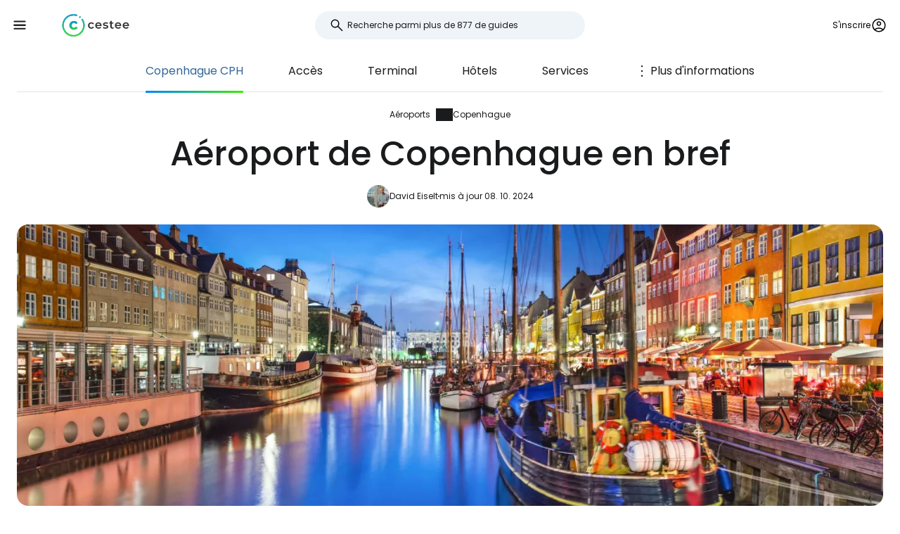

--- FILE ---
content_type: text/html; charset=utf-8
request_url: https://www.cestee.fr/aeroport/copenhague-cph
body_size: 9763
content:
<!DOCTYPE html>
<html lang="fr">
<head>
	<meta charset="utf-8">
	<meta name="viewport" content="width=device-width">

<title>Aéroport de Copenhague (CPH) - votre guide ultime</title>
<meta name="description" content="Le guide ultime pour l&apos;aéroport de Copenhague (CPH). Découvrez tout ce que vous devez savoir avant votre voyage."/>
	<meta property="og:title" content="Aéroport de Copenhague (CPH) - votre guide ultime"/>
	<meta property="og:description" content="Le guide ultime pour l&apos;aéroport de Copenhague (CPH). Découvrez tout ce que vous devez savoir avant votre voyage."/>
	<meta property="og:image:url" content="https://www.cestee.fr/images/06/48/648-1200.jpg" />
	<meta property="og:image:width" content="1200" />
	<meta property="og:image:height" content="1799.64" />
	<meta property="og:url" content="https://www.cestee.fr/aeroport/copenhague-cph"/>
	<meta property="og:type" content="website"/>

	<link rel="icon" href="https://www.cestee.fr/favicon.ico" sizes="32x32">
	<link rel="icon" href="https://www.cestee.fr/assets/cestee-pictogram.svg" type="image/svg+xml">
	<link rel="apple-touch-icon" href="https://www.cestee.fr/assets/cestee-pictogram.png">
<link rel="canonical" href="https://www.cestee.fr/aeroport/copenhague-cph" />
	<link rel="preload" as="font" type="font/woff2" href="/fonts/poppins-v20-latin-700.woff2" crossorigin />
	<link rel="preload" as="font" type="font/woff2" href="/fonts/poppins-v20-latin-regular.woff2" crossorigin />
	<link rel="stylesheet" href="/dist/main.css?v=9e17dd94" media="screen">
</head>

<body class="front">
	<noscript><iframe src="https://www.googletagmanager.com/ns.html?id=GTM-5QHGVKC8" height="0" width="0" style="display:none;visibility:hidden"></iframe></noscript>
	<div class="flash-container" id="snippet--flashes">
	</div>

<div class="overlay overlay--search">
	<form action="/aeroport/copenhague-cph" method="post" id="frm-search-form" class="search search--open">
		<label for="header-search-input" class="search__label overlay-close"><svg class="icon-arrow-back"><use xlink:href="/assets/icons.svg?v=6d84e4ea#icon-arrow-back"></use></svg>
</label>
		<div class="autocomplete-form"><input type="text" name="search" class="autocompleteForm__input search__input autocomplete" placeholder="Recherche parmi plus de 877 de guides" data-autocomplete-url="/api/v1/search?query=__q__" data-extras="type" id="frm-search-form-search"><input type="hidden" name="search-id"><input type="hidden" name="search-extras" id="frm-search-form-search-hidden"></div>
	<input type="hidden" name="_do" value="search-form-submit"></form>
</div>
	<div class="navbar">
		<div class="navbar__left">
			<button class="navbar__toggle" role="button" aria-expanded="false" aria-controls="menu">
				<svg class="nav__menu-icon" xmlns="http://www.w3.org/2000/svg" width="50" height="50" viewBox="0 0 50 50">
					<title>Menu à bascule</title>
					<g>
						<line class="nav__menu-icon__bar" x1="13" y1="16.5" x2="37" y2="16.5"></line>
						<line class="nav__menu-icon__bar" x1="13" y1="24.5" x2="37" y2="24.5"></line>
						<line class="nav__menu-icon__bar" x1="13" y1="24.5" x2="37" y2="24.5"></line>
						<line class="nav__menu-icon__bar" x1="13" y1="32.5" x2="37" y2="32.5"></line>
						<circle class="nav__menu-icon__circle" r="23" cx="25" cy="25"></circle>
					</g>
				</svg>
			</button>
			<a href="/" class="navbar__logo" aria-label="Cestee home page">
				<img fetchpriority="high" src="/assets/cestee-logo-new.svg" alt="Cestee logo">
			</a>
		</div>

		<div class="navbar__search">
<div class="search search--placeholder">
	<label class="search__label"><svg class="icon-search"><use xlink:href="/assets/icons.svg?v=6d84e4ea#icon-search"></use></svg>
</label>
	<input type="text" class="search__input" placeholder="Recherche parmi plus de 877 de guides">
	<span class="search__shortcut"></span>
</div>		</div>

		<div id="snippet--navbarRight" class="navbar__right">

			<button class="header__account" onclick="document.querySelector('.overlay--sign').classList.add('overlay--show')">
				<span>S'inscrire</span>
<svg class="icon-account"><use xlink:href="/assets/icons.svg?v=6d84e4ea#icon-account"></use></svg>
			</button>

		</div>

		<nav id="nav" class="navbar__nav nav nav--open">
			<div class="nav__inner">
				<div class="nav__section">
					<ul class="nav__list">
						<li class="nav__item">
							<a href="/destination" class="nav__link">
<svg class="icon-map"><use xlink:href="/assets/icons.svg?v=6d84e4ea#icon-map"></use></svg>
								<span>Destinations</span>
							</a>
						</li>
						<li class="nav__item">
							<a href="/aeroport" class="nav__link nav__link--active">
<svg class="icon-flight_land"><use xlink:href="/assets/icons.svg?v=6d84e4ea#icon-flight_land"></use></svg>
								<span>Aéroports</span>
							</a>
						</li>
						<li class="nav__item">
							<a href="/compagnie-aerienne" class="nav__link">
<svg class="icon-airline"><use xlink:href="/assets/icons.svg?v=6d84e4ea#icon-airline"></use></svg>
								<span>Compagnies aériennes</span>
							</a>
						</li>
					</ul>
				</div>

				<div class="nav__section">
					<ul class="nav__list">
						<li class="nav__item">
							<a href="/code-promo" class="nav__link">
<svg class="icon-redeem"><use xlink:href="/assets/icons.svg?v=6d84e4ea#icon-redeem"></use></svg>
								<span>Codes promotionnels</span>
							</a>
						</li>
					</ul>
				</div>

				<div class="nav__section">
					<ul class="nav__list">
						<li class="nav__item">
							<a href="/blog" class="nav__link">
<svg class="icon-book"><use xlink:href="/assets/icons.svg?v=6d84e4ea#icon-book"></use></svg>
								<span>Blog</span>
							</a>
						</li>
						<li class="nav__item">
							<a href="/revues" class="nav__link">
<svg class="icon-reviews"><use xlink:href="/assets/icons.svg?v=6d84e4ea#icon-reviews"></use></svg>
								<span>Commentaires</span>
							</a>
						</li>
					</ul>
				</div>
			</div>
		</nav>
	</div>


	<div id="snippet--content" class="content">
<nav class="more-nav">
	<div class="more-nav__inner">
		<div role="button" class="more-nav__close"><span>Fermer</span>
<svg class="icon-close"><use xlink:href="/assets/icons.svg?v=6d84e4ea#icon-close"></use></svg>
		</div>

		<ul class="more-nav__list more-nav__list--primary">
			<li class="more-nav__item more-nav__item--active">
				<a href="/aeroport/copenhague-cph" class="more-nav__link">Copenhague  CPH</a>
			</li>
				<li class="more-nav__item">
					<a href="/aeroport/copenhague-cph/acces" class="more-nav__link">Accès</a>
				</li>
				<li class="more-nav__item">
					<a href="/aeroport/copenhague-cph/terminal" class="more-nav__link">Terminal</a>
				</li>
				<li class="more-nav__item">
					<a href="/aeroport/copenhague-cph/hotels" class="more-nav__link">Hôtels</a>
				</li>
				<li class="more-nav__item">
					<a href="/aeroport/copenhague-cph/services" class="more-nav__link">Services</a>
				</li>
				<li class="more-nav__item">
					<a href="/aeroport/copenhague-cph/arrivees-departs" class="more-nav__link">Arrivées et départs</a>
				</li>

			<li class="more-nav__item more-nav__item--more">
				<button class="more-nav__link">
<svg class="icon-more_vert"><use xlink:href="/assets/icons.svg?v=6d84e4ea#icon-more_vert"></use></svg>
					<span>Plus d'informations</span></button>
			</li>
		</ul>
		<ul class="more-nav__list more-nav__list--secondary">
		</ul>
	</div>
</nav>

<script>
	function initSubNav (navElement) {
		const listPrimary = navElement.querySelector('[class*=__list--primary]');
		const listSecondary = navElement.querySelector('[class*=__list--secondary]');
		const listItems = listPrimary.querySelectorAll('[class*=__item]:not([class*=__item--more])');
		const moreBtn = listPrimary.querySelector('[class*=__item--more]');
		const closeBtn = navElement.querySelector('[class*=__close]');

		navElement.classList.add('--jsfied');

		const doAdapt = () => {
			moreBtn.classList.remove('--hidden');
			listItems.forEach((item) => {
				item.classList.remove('--hidden');
				listSecondary.innerHTML = '';
			});

			let stopWidth = moreBtn.offsetWidth;
			moreBtn.classList.add('--hidden');
			const listWidth = listPrimary.offsetWidth;
			listItems.forEach((item) => {
				if (listWidth >= stopWidth + item.offsetWidth) {
					stopWidth += item.offsetWidth;
				} else {
					listSecondary.insertAdjacentElement('beforeend', item.cloneNode(true));
					item.classList.add('--hidden');
					moreBtn.classList.remove('--hidden');
				}
			});
		};

		moreBtn.addEventListener('click', (e) => {
			e.preventDefault();
			navElement.classList.toggle('--open');
			moreBtn.setAttribute('aria-expanded', listPrimary.classList.contains('--open'));
		});

		closeBtn.addEventListener('click', () => {
			navElement.classList.toggle('--open');
		});

		doAdapt();
		window.addEventListener('resize', doAdapt);
	}

	initSubNav(document.querySelector('.more-nav'));

</script>
	<div class="header">
		<div class="container">
<ol class="breadcrumbs">
		<li>
				<a href="https://www.cestee.fr/aeroport">
					Aéroports
				</a>
		</li>
		<li>
				<a href="https://www.cestee.fr/aeroport/copenhague-cph">
					Copenhague
				</a>
		</li>
</ol>
			<h1>Aéroport de Copenhague en bref</h1>

			<div class="post-meta">
				<div class="post-meta__image">
<div class="img-container"> <picture> <source type="image/webp" srcset=" /images/20/03/2003-80w.webp 80w, /images/20/03/2003-160w.webp 160w, /images/20/03/2003-240w.webp 240w, /images/20/03/2003-320w.webp 320w " sizes=" 48px " > <img loading="lazy" src="/images/20/03/2003-920w.webp" alt="Avatar uživatele" width="100%" height="100%" srcset=" /images/20/03/2003-80w.webp 80w, /images/20/03/2003-160w.webp 160w, /images/20/03/2003-240w.webp 240w, /images/20/03/2003-320w.webp 320w " sizes="48px" > </picture> </div>				</div>
				<div class="post-meta__content meta">
					<a class="meta" href="/a-propos#david">David Eiselt</a>
					<span class="meta">mis à jour 08. 10. 2024</span>
				</div>
			</div>

			<div class="header__image">
<div class="img-container"> <picture> <source type="image/webp" srcset=" /images/06/48/648-240w.webp 240w, /images/06/48/648-320w.webp 320w, /images/06/48/648-560w.webp 560w, /images/06/48/648-840w.webp 840w, /images/06/48/648-920w.webp 920w, /images/06/48/648-1440w.webp 1440w, /images/06/48/648-1840w.webp 1840w, /images/06/48/648-2160w.webp 2160w, /images/06/48/648-2560w.webp 2560w " sizes=" auto " > <img loading="eager" src="/images/06/48/648-920w.webp" alt="Copenhague" width="100%" height="100%" srcset=" /images/06/48/648-240w.webp 240w, /images/06/48/648-320w.webp 320w, /images/06/48/648-560w.webp 560w, /images/06/48/648-840w.webp 840w, /images/06/48/648-920w.webp 920w, /images/06/48/648-1440w.webp 1440w, /images/06/48/648-1840w.webp 1840w, /images/06/48/648-2160w.webp 2160w, /images/06/48/648-2560w.webp 2560w " sizes="auto" > </picture> </div>			</div>
		</div>
	</div>

	<div class="container container--aside mb-xs">
		<aside class="container__aside with-submenu">
			<div class="info-panel mb-sm">
				<div class="info-panel__header">
					<div class="info-panel__image">
						<img loading="lazy" src="/assets/flags/1x1/dk.svg" alt="">
					</div>
					<div>
						<div class="info-panel__title">
							Aéroport de Copenhague
						</div>
						<div class="info-panel__subtitle">
							<a href="https://www.cph.dk/en" class="info-panel__link button button--link" target="_blank">
								<span>www.cph.dk</span>
<svg class="icon-open-in-new"><use xlink:href="/assets/icons.svg?v=6d84e4ea#icon-open-in-new"></use></svg>
							</a>
						</div>
					</div>
				</div>
				<div class="info-panel__content">
					<table>
						<tr>
							<th>Code IATA</th>
							<td>CPH</td>
						</tr>
						<tr>
							<th>Code OACI</th>
							<td>EKCH</td>
						</tr>
						<tr>
							<th>Heure locale</th>
							<td>
									02:37 <span>(UTC +1.0)</span>
							</td>
						</tr>
						<tr>
							<th>Météo actuelle</th>
							<td>-- °C</td>
						</tr>
						<tr>
							<th>Ville</th>
							<td><a href="/destination/danemark/copenhague">Copenhague</a></td>
						</tr>
					</table>
				</div>
			</div>

<div class="plug-container plug-container--sticky">
	<script async src="https://pagead2.googlesyndication.com/pagead/js/adsbygoogle.js?client=ca-pub-1580156987835548" crossorigin="anonymous"></script>

	<div class="ad-full-bleed">
		<ins class="adsbygoogle"
			style="display:block"
			data-ad-client="ca-pub-1580156987835548"
			data-ad-slot="7082169318"
			data-ad-format="auto"
			data-full-width-responsive="true"
		></ins>
	</div>
	<script>
		(adsbygoogle = window.adsbygoogle || []).push({});
	</script>
</div>
		</aside>

		<main class="container__main">
			<div class="mb-sm">
				<p>L'aéroport danois de Copenhague Kastrup est le principal aéroport de Scandinavie et l'un des plus grands et des plus modernes d'Europe.</p>

<p>Il est situé sur l'île d'Amager, à environ 8 km au sud du centre de Copenhague et à 30 km de Malmö, en Suède, de l'autre côté du pont de l'Öresund.</p>

<p>Un grand nombre de compagnies aériennes sont basées à l'aéroport de Copenhague, ce qui réduit considérablement le prix des vols de/vers Copenhague vers toute l'Europe et l'Amérique du Nord. <a href="/compagnie-aerienne/sas-scandinavian-airlines">SAS</a>, <a href="/compagnie-aerienne/ryanair">Ryanair</a>, <a href="/compagnie-aerienne/norwegian">Norwegian</a>, <a href="/compagnie-aerienne/wizz-air">Wizz Air</a> et <a href="https://easyjet.prf.hn/click/camref:1101lwI9x/pubref:cl-tag" target="_blank">easyJet</a> offrent les liaisons les plus fréquentes.</p>

<p><a href="https://www.booking.com/city/dk/copenhagen.cs.html?aid=2397605;label=letiste-cph-hp" class="button" target="blank"><span><span>Voir les hôtels du centre de Copenhague</span></span></a></p>

<p>Découvrez la ville de Copenhague avec notre guide :</p>

<ul>
	<li><a href="/destination/denmark/copenhagen/what-to-see">21 lieux à voir à Copenhague</a></li>
	<li><a href="/destination/denmark/copenhagen/accommodation">Conseils pour les meilleurs hôtels de Copenhague</a></li>
</ul>

			</div>

			<div class="mb-xs" data-outline-content>
					<h2>Plus de conseils pour voyager à partir de l'aéroport Copenhague </h2>
					<p>Que vous arriviez ou partiez de l'aéroport Copenhague, consultez nos conseils et recommandations :</p>
					<ul class="mb-sm">
							<li>
								<a href="/aeroport/copenhague-cph/acces">
									Transport depuis l'aéroport de Copenhague
								</a>
							</li>
							<li>
								<a href="/aeroport/copenhague-cph/terminal">
									Correspondances à l'aéroport de Copenhague
								</a>
							</li>
							<li>
								<a href="/aeroport/copenhague-cph/hotels">
									Hôtels près de l'aéroport de Copenhague
								</a>
							</li>
							<li>
								<a href="/aeroport/copenhague-cph/services">
									Services à l'aéroport de Copenhague
								</a>
							</li>
							<li>
								<a href="/aeroport/copenhague-cph/arrivees-departs">
									Arrivées et départs à l'aéroport de Copenhague
								</a>
							</li>
					</ul>
			</div>
		</main>
	</div>

<div class="container">
	<div class="under-the-line">
		<i>Cet article peut contenir des liens d'affiliation pour lesquels notre équipe éditoriale peut percevoir des commissions si vous cliquez sur le lien. Voir notre page sur la <a href="/politique-de-publicite">politique publicitaire</a>.</i>
	</div>
</div>
	<div class="container container--aside">
		<div class="container__aside with-submenu">
<div class="plug-container plug-container--sticky">
	<script async src="https://pagead2.googlesyndication.com/pagead/js/adsbygoogle.js?client=ca-pub-1580156987835548" crossorigin="anonymous"></script>

	<div class="ad-full-bleed">
		<ins class="adsbygoogle"
			style="display:block"
			data-ad-client="ca-pub-1580156987835548"
			data-ad-slot="7082169318"
			data-ad-format="auto"
			data-full-width-responsive="true"
		></ins>
	</div>
	<script>
		(adsbygoogle = window.adsbygoogle || []).push({});
	</script>
</div>
		</div>

		<div class="container__main">
			<div id="snippet--comments">
<div id="snippet-comments-commentsDefault">
	<div class="container__main" id="commentaires">
		<h2 class="mt-0">Reste-t-il des questions ?</h2>
		<p class="mb-xs">Si vous avez des questions ou des commentaires sur l'article...</p>

			<button role="button" class="comment-placeholder mb-sm" onclick="document.querySelector('.overlay--sign').classList.add('overlay--show')">
				<div class="avatar comment-placeholder__img">
					<img src="/assets/cestee-pictogram.svg" alt="">
				</div>
				<div class="comment-placeholder__input">
					Ajouter un commentaire...
				</div>
			</button>

		<h3 class="mb-xs mt-0">1 commentaire</h3>
		<div>

<div class="comment comment--parent image-gallery" id="commentaires-166699">
	<div class="comment__header ">
		<div class="comment__avatar avatar">
<div class="img-container"> <picture> <source type="image/webp" srcset=" /images/69/48/196948-80w.webp 80w, /images/69/48/196948-160w.webp 160w, /images/69/48/196948-240w.webp 240w, /images/69/48/196948-320w.webp 320w " sizes=" 48px " > <img loading="lazy" src="/images/69/48/196948-920w.webp" alt="" width="100%" height="100%" srcset=" /images/69/48/196948-80w.webp 80w, /images/69/48/196948-160w.webp 160w, /images/69/48/196948-240w.webp 240w, /images/69/48/196948-320w.webp 320w " sizes="48px" > </picture> </div>		</div>
		<div>
			<div class="comment__main">
				<div class="comment__title">
						Coinneach 
				</div>
				<div class="comment__meta meta">01. 09. 2025</div>
			</div>
			<div class="comment__translation-info">
				<svg class="icon-translation"><use xlink:href="/assets/icons.svg?v=6d84e4ea#icon-translation"></use></svg>

				Traduit de cestee.cz
				<button role="button" class="content-toggle" data-toggle-text="Voir le texte traduit">Voir le texte original</button>
			</div>
		</div>
	</div>
	<div class="comment__content">
			<div class="comment__body" data-original=" &lt;p&gt; Ahojte, je podle vás reálné stihnout přestup za 55 minut? Viz foto. &lt;/p&gt; ">
				 <p> Bonjour, pensez-vous qu'il soit réaliste de faire le transfert en 55 minutes ? Voir la photo. </p> 
			</div>

		<div class="comment__images">
			<div class="comment__image p-relative img-container-hover">
				<a class="gallery-item" href="/images/42/83/204283-2560.jpeg" data-at-80="/images/42/83/204283-80.jpeg" data-at-160="/images/42/83/204283-160.jpeg" data-at-240="/images/42/83/204283-240.jpeg" data-at-280="/images/42/83/204283-280.jpeg" data-at-320="/images/42/83/204283-320.jpeg" data-at-560="/images/42/83/204283-560.jpeg" data-at-840="/images/42/83/204283-840.jpeg" data-at-920="/images/42/83/204283-920.jpeg" data-at-1200="/images/42/83/204283-1200.jpeg" data-at-1440="/images/42/83/204283-1440.jpeg" data-at-1840="/images/42/83/204283-1840.jpeg" data-at-2160="/images/42/83/204283-2160.jpeg" data-at-2560="/images/42/83/204283-2560.jpeg" > <div class="img-container"> <picture> <source type="image/webp" srcset=" /images/42/83/204283-80w.webp 80w, /images/42/83/204283-160w.webp 160w, /images/42/83/204283-240w.webp 240w, /images/42/83/204283-320w.webp 320w " sizes=" 4rem " > <img loading="lazy" src="/images/42/83/204283-920w.webp" alt="1" width="100%" height="100%" srcset=" /images/42/83/204283-80w.webp 80w, /images/42/83/204283-160w.webp 160w, /images/42/83/204283-240w.webp 240w, /images/42/83/204283-320w.webp 320w " sizes="4rem" > </picture> </div> </a>
			</div>
		</div>

	</div>


<div class="comment comment--child image-gallery" id="commentaires-166700">
	<div class="comment__header ">
		<div class="comment__avatar avatar">
<div class="img-container"> <picture> <source type="image/webp" srcset=" /images/30/68/203068-80w.webp 80w, /images/30/68/203068-160w.webp 160w, /images/30/68/203068-240w.webp 240w, /images/30/68/203068-320w.webp 320w " sizes=" 48px " > <img loading="lazy" src="/images/30/68/203068-920w.webp" alt="" width="100%" height="100%" srcset=" /images/30/68/203068-80w.webp 80w, /images/30/68/203068-160w.webp 160w, /images/30/68/203068-240w.webp 240w, /images/30/68/203068-320w.webp 320w " sizes="48px" > </picture> </div>		</div>
		<div>
			<div class="comment__main">
				<div class="comment__title">
						Kryštof Hájek
				</div>
				<div class="comment__meta meta">01. 09. 2025</div>
			</div>
			<div class="comment__translation-info">
				<svg class="icon-translation"><use xlink:href="/assets/icons.svg?v=6d84e4ea#icon-translation"></use></svg>

				Traduit de cestee.cz
				<button role="button" class="content-toggle" data-toggle-text="Voir le texte traduit">Voir le texte original</button>
			</div>
		</div>
	</div>
	<div class="comment__content">
			<div class="comment__body" data-original=" &lt;p&gt; Když to SAS nabízí, asi ví, že to reálné je ;) On je ten terminál docela kompaktní, takže se tam člověk moc nenachodí a viděl jsem, že na pasovku k non-schengen gatům pouštějí přednostně lidi s těsným přestupem. &lt;/p&gt; ">
				 <p> Si SAS le propose, c'est qu'ils savent que c'est réaliste ;) Le terminal est assez compact, donc vous n'avez pas à marcher beaucoup, et j'ai vu qu'ils laissent de préférence passer les gens qui ont des relations étroites au comptoir des passeports pour les portes d'embarquement non Schengen. </p> 
			</div>


	</div>


</div>

</div>
		</div>
	</div>
</div>			</div>
		</div>
	</div>

<div class="container">
	<div class="related-topics">
		<h2>Sujets connexes</h2>
		<ul class="row link-list">
			<li class="col-xs-12 col-sm-3 link-list__item">
				<a href="/aeroport/copenhague-cph" class="link-list__link">Copenhague CPH</a>
			</li>
			<li class="col-xs-12 col-sm-3 link-list__item">
				<a href="/aeroport/copenhague-cph/acces" class="link-list__link">Accès</a>
			</li>
			<li class="col-xs-12 col-sm-3 link-list__item">
				<a href="/aeroport/copenhague-cph/terminal" class="link-list__link">Terminal</a>
			</li>
			<li class="col-xs-12 col-sm-3 link-list__item">
				<a href="/aeroport/copenhague-cph/hotels" class="link-list__link">Hôtels</a>
			</li>
			<li class="col-xs-12 col-sm-3 link-list__item">
				<a href="/aeroport/copenhague-cph/services" class="link-list__link">Services</a>
			</li>
			<li class="col-xs-12 col-sm-3 link-list__item">
				<a href="/aeroport/copenhague-cph/arrivees-departs" class="link-list__link">Arrivées et départs</a>
			</li>
		</ul>
	</div>
</div>	</div>

	<footer class="footer">
		<div class="footer__round"></div>
		<div class="container footer__container">
			<div class="footer__main">
				<div class="row">
					<div class="col-xs-12 col-md-9 mb-xs">
						<h2>Guides des tendances</h2>
						<ul class="row link-list">
							<li class="col-xs-12 col-sm-4 link-list__item">
									<a href="/compagnie-aerienne/air-baltic" class="link-list__link">airBaltic</a>
							</li>
							<li class="col-xs-12 col-sm-4 link-list__item">
									<a href="/aeroport/vienne-vie" class="link-list__link">Vienne VIE</a>
							</li>
							<li class="col-xs-12 col-sm-4 link-list__item">
									<a href="/compagnie-aerienne/ryanair" class="link-list__link">Ryanair</a>
							</li>
							<li class="col-xs-12 col-sm-4 link-list__item">
									<a href="/compagnie-aerienne/easyjet" class="link-list__link">easyJet</a>
							</li>
							<li class="col-xs-12 col-sm-4 link-list__item">
									<a href="/aeroport/londres-stansted-stn" class="link-list__link">Londres Stansted STN</a>
							</li>
							<li class="col-xs-12 col-sm-4 link-list__item">
									<a href="/destination/italie/sardaigne" class="link-list__link">Sardaigne</a>
							</li>
							<li class="col-xs-12 col-sm-4 link-list__item">
									<a href="/aeroport/milan-bergame-bgy" class="link-list__link">Milan Bergame BGY</a>
							</li>
							<li class="col-xs-12 col-sm-4 link-list__item">
									<a href="/compagnie-aerienne/travel-service" class="link-list__link">Travel Service</a>
							</li>
							<li class="col-xs-12 col-sm-4 link-list__item">
									<a href="/aeroport/rome-ciampino-cia" class="link-list__link">Rome Ciampino CIA</a>
							</li>
							<li class="col-xs-12 col-sm-4 link-list__item">
									<a href="/compagnie-aerienne/wizz-air" class="link-list__link">Wizz Air</a>
							</li>
							<li class="col-xs-12 col-sm-4 link-list__item">
									<a href="/aeroport/rome-fiumicino-fco" class="link-list__link">Rome Fiumicino FCO</a>
							</li>
							<li class="col-xs-12 col-sm-4 link-list__item">
									<a href="/aeroport/paris-charles-de-gaulle-cdg" class="link-list__link">Paris Charles de Gaulle CDG</a>
							</li>
							<li class="col-xs-12 col-sm-4 link-list__item">
									<a href="/destination/portugal/madere" class="link-list__link">Madère</a>
							</li>
							<li class="col-xs-12 col-sm-4 link-list__item">
									<a href="/destination/islande" class="link-list__link">Islande</a>
							</li>
							<li class="col-xs-12 col-sm-4 link-list__item">
									<a href="/destination/malte" class="link-list__link">Malte</a>
							</li>
							<li class="col-xs-12 col-sm-4 link-list__item">
									<a href="/destination/italie/venise" class="link-list__link">Venise</a>
							</li>
							<li class="col-xs-12 col-sm-4 link-list__item">
									<a href="/destination/albanie" class="link-list__link">Albanie</a>
							</li>
							<li class="col-xs-12 col-sm-4 link-list__item">
									<a href="/destination/chypre" class="link-list__link">Chypre</a>
							</li>
							<li class="col-xs-12 col-sm-4 link-list__item">
									<a href="/destination/espagne/majorque" class="link-list__link">Majorque</a>
							</li>
							<li class="col-xs-12 col-sm-4 link-list__item">
									<a href="/compagnie-aerienne/turkish-airlines" class="link-list__link">Turkish Airlines</a>
							</li>
							<li class="col-xs-12 col-sm-4 link-list__item">
									<a href="/destination/espagne/malaga" class="link-list__link">Malaga</a>
							</li>
						</ul>
					</div>

					<div class="col-xs-12 col-md-3 mb-xs">
						<h2>Cestee</h2>
						<ul class="row link-list">
							<li class="col-xs-12 link-list__item">
								<a href="/a-propos" class="link-list__link">À propos de nous</a>
							</li>
							<li class="col-xs-12 link-list__item">
								<a href="/contact" class="link-list__link">Contact</a>
							</li>
						</ul>
					</div>
				</div>
			</div>
			<div class="footer__bottom">
				<div class="footer__copy">
					<span>© 2026 Cestee.fr</span>

					<ul class="meta">
						<li><a href="/conditions-d-utilisation">Conditions</a></li>
						<li><a href="/politique-de-confidentialite">Vie privée</a></li>
						<li><a href="/politique-de-publicite">Publicité</a></li>
					</ul>
				</div>

				<div class="footer__motto">
					<span class="footer__icon c-red"><svg class="icon-favorite"><use xlink:href="/assets/icons.svg?v=6d84e4ea#icon-favorite"></use></svg>
</span>
					<span>Pour l'amour du voyage</span>
				</div>

				<div class="footer__dropdown">
					<div class="dropdown" style="width: 165px">
						<button class="dropdown__item dropdown__item--selected">
							<img loading="lazy" src="/assets/flags/1x1/fr.svg" alt="Flag">
							<span>cestee.fr</span>
<svg class="icon-expand_more"><use xlink:href="/assets/icons.svg?v=6d84e4ea#icon-expand_more"></use></svg>
						</button>
						<div class="dropdown__toggle">
							<div class="dropdown__items">
								<a href="https://www.cestee.com" type="button" class="dropdown__item">
									<img loading="lazy" src="/assets/flags/1x1/gb.svg" alt="Flag GB">
									<span>cestee.com</span>
								</a>
								<a href="https://www.cestee.sk" type="button" class="dropdown__item">
									<img loading="lazy" src="/assets/flags/1x1/sk.svg" alt="Flag SK">
									<span>cestee.sk</span>
								</a>
								<a href="https://www.cestee.pl" type="button" class="dropdown__item">
									<img loading="lazy" src="/assets/flags/1x1/pl.svg" alt="Flag PL">
									<span>cestee.pl</span>
								</a>
								<a href="https://www.cestee.de" type="button" class="dropdown__item">
									<img loading="lazy" src="/assets/flags/1x1/de.svg" alt="Flag DE">
									<span>cestee.de</span>
								</a>
								<a href="https://www.cestee.es" type="button" class="dropdown__item">
									<img loading="lazy" src="/assets/flags/1x1/es.svg" alt="Flag ES">
									<span>cestee.es</span>
								</a>
								<a href="https://www.cestee.gr" type="button" class="dropdown__item">
									<img loading="lazy" src="/assets/flags/1x1/gr.svg" alt="Flag GR">
									<span>cestee.gr</span>
								</a>
								<a href="https://www.cestee.it" type="button" class="dropdown__item">
									<img loading="lazy" src="/assets/flags/1x1/it.svg" alt="Flag IT">
									<span>cestee.it</span>
								</a>
								<a href="https://www.cestee.pt" type="button" class="dropdown__item">
									<img loading="lazy" src="/assets/flags/1x1/pt.svg" alt="Flag PT">
									<span>cestee.pt</span>
								</a>
								<a href="https://www.cestee.dk" type="button" class="dropdown__item">
									<img loading="lazy" src="/assets/flags/1x1/dk.svg" alt="Flag DK">
									<span>cestee.dk</span>
								</a>
								<a href="https://www.cestee.ee" type="button" class="dropdown__item">
									<img loading="lazy" src="/assets/flags/1x1/ee.svg" alt="Flag EE">
									<span>cestee.ee</span>
								</a>
								<a href="https://www.cestee.hu" type="button" class="dropdown__item">
									<img loading="lazy" src="/assets/flags/1x1/hu.svg" alt="Flag HU">
									<span>cestee.hu</span>
								</a>
								<a href="https://www.cestee.bg" type="button" class="dropdown__item">
									<img loading="lazy" src="/assets/flags/1x1/bg.svg" alt="Flag BG">
									<span>cestee.bg</span>
								</a>
								<a href="https://www.cestee.com.ua" type="button" class="dropdown__item">
									<img loading="lazy" src="/assets/flags/1x1/ua.svg" alt="Flag UA">
									<span>cestee.com.ua</span>
								</a>
								<a href="https://www.cestee.id" type="button" class="dropdown__item">
									<img loading="lazy" src="/assets/flags/1x1/id.svg" alt="Flag ID">
									<span>cestee.id</span>
								</a>
								<a href="https://www.cestee.ro" type="button" class="dropdown__item">
									<img loading="lazy" src="/assets/flags/1x1/ro.svg" alt="Flag RO">
									<span>cestee.ro</span>
								</a>
								<a href="https://www.cestee.lt" type="button" class="dropdown__item">
									<img loading="lazy" src="/assets/flags/1x1/lt.svg" alt="Flag LT">
									<span>cestee.lt</span>
								</a>
								<a href="https://www.cestee.se" type="button" class="dropdown__item">
									<img loading="lazy" src="/assets/flags/1x1/se.svg" alt="Flag SE">
									<span>cestee.se</span>
								</a>
								<a href="https://www.cestee.no" type="button" class="dropdown__item">
									<img loading="lazy" src="/assets/flags/1x1/no.svg" alt="Flag NO">
									<span>cestee.no</span>
								</a>
								<a href="https://www.cestee.com.tr" type="button" class="dropdown__item">
									<img loading="lazy" src="/assets/flags/1x1/tr.svg" alt="Flag TR">
									<span>cestee.com.tr</span>
								</a>
								<a href="http://cestee.cz" type="button" class="dropdown__item">
									<img loading="lazy" src="/assets/flags/1x1/cz.svg" alt="Flag CZ">
									<span>cestee.cz</span>
								</a>
							</div>
						</div>
					</div>
				</div>
			</div>
		</div>
	</footer>

	<div id="snippet--signOverlay" class="overlay overlay--sign overlay">
		<div class="overlay__inner">
			<button class="overlay__close overlay-close"><svg class="icon-close"><use xlink:href="/assets/icons.svg?v=6d84e4ea#icon-close"></use></svg>
</button>
<div class="container container--image">
	<div class="container__aside">
		<div class="p-relative" style="position: relative">
			<div class="img-container b-radius-lg">
				<div class="img-container"> <picture> <source type="image/webp" srcset=" /assets/header/sign-760w.webp 760w, /assets/header/sign-920w.webp 920w, /assets/header/sign-1200w.webp 1200w, /assets/header/sign-1600w.webp 1600w, /assets/header/sign-1920w.webp 1920w " sizes=" (min-width: 1300px) 1200px , 50vw " > <img loading="lazy" src="/assets/header/sign-920w.webp" alt="" width="100%" height="100%" srcset=" /assets/header/sign-760w.webp 760w, /assets/header/sign-920w.webp 920w, /assets/header/sign-1200w.webp 1200w, /assets/header/sign-1600w.webp 1600w, /assets/header/sign-1920w.webp 1920w " sizes="(min-width: 1300px) 1200px, 50vw" > </picture> </div>
			</div>
		</div>
	</div>
	<div class="container__main">
		<h1>Se connecter à Cestee</h1>
		<p class="header__motto">... la communauté mondiale des voyageurs</p>

		<div class="mb-xs step__item--active">

			<button onclick="openOAuthPopup(&quot;https://www.cestee.fr/oauth/sign?provider=google&quot;)" role="button" class="button button--light button--block mb-xs">
				<svg class="icon-google"><use xlink:href="/assets/icons.svg?v=6d84e4ea#icon-google"></use></svg>

				Continuer avec Google
			</button>

			<a onclick="openOAuthPopup(&quot;https://www.cestee.fr/oauth/sign?provider=facebook&quot;)" role="button" class="button button--light button--block mb-xs">
				<svg class="icon-facebook"><use xlink:href="/assets/icons.svg?v=6d84e4ea#icon-facebook"></use></svg>

				Continuer avec Facebook
			</a>

			<button onclick="testF()" role="button" class="button button--outlined button--block">
				Poursuivre avec le courrier électronique
			</button>
		</div>
		<div class="step__item--hidden">
			<div class="mb-xxs"><div id="snippet-sign-signForm-signForm">
	<form action="/aeroport/copenhague-cph" method="post" id="frm-sign-signForm-signForm" class="login ajax">

		<label for="frm-sign-signForm-signForm-email">
			<span>Courriel</span>
		</label>
		<input type="email" name="email" placeholder="Saisissez votre adresse électronique" id="frm-sign-signForm-signForm-email" required data-nette-rules='[{"op":":filled","msg":"Veuillez saisir votre adresse électronique"},{"op":":email","msg":"Please enter a valid email address."}]'>

		<label for="frm-sign-signForm-signForm-password">
			<span>Mot de passe</span>
		</label>
		<input type="password" name="password" placeholder="Entrez votre mot de passe" id="frm-sign-signForm-signForm-password" required data-nette-rules='[{"op":":filled","msg":"Veuillez saisir votre mot de passe"}]'>

		<p class="mb-xxs">
			<a class="text-meta inverse-underline" href="/signe/forgotten-password">Mot de passe oublié ?</a>
		</p>

		<input type="submit" name="_submit" value="S'inscrire" class="button red login__button">
	<input type="hidden" name="_do" value="sign-signForm-signForm-submit"></form>
</div></div>
			<p class="mb-xs">
				Vous n'avez pas encore de compte de voyage ? <a href="/signe/register">S'inscrire</a>
			</p>
		</div>
	</div>

	<script>
		function openOAuthPopup(url) {
			const width = 600;
			const height = 700;
			const left = (screen.width - width) / 2;
			const top = (screen.height - height) / 2;

			const popup = window.open(url, 'OAuthPopup', `width=${ width },height=${ height },top=${ top },left=${ left }`);

			const interval = setInterval(() => {
				if (popup.closed) {
					clearInterval(interval);
					popup.close();
					naja.makeRequest('GET', "/aeroport/copenhague-cph?oauth=1");
				}
			}, 500);
		}

		function testF() {
			let active = document.querySelector('.step__item--active');
			let hidden = document.querySelector('.step__item--hidden');

			active.classList.remove('step__item--active');
			active.classList.add('step__item--hidden');

			hidden.classList.remove('step__item--hidden');
			hidden.classList.add('step__item--active');
		}
	</script>

	<style>
		.step__item--hidden {
			display: none;
		}

		.step__item--active {
			display: block;
		}
	</style>
</div>		</div>
	</div>


	<script src="/assets/Naja.min.js"></script>
	<script src="/assets/main-1bc1f548.js" type="module"></script>


	<script>
		(function(w,d,s,l,i){ w[l]=w[l]||[];w[l].push({'gtm.start':
				new Date().getTime(),event:'gtm.js'});var f=d.getElementsByTagName(s)[0],
			j=d.createElement(s),dl=l!='dataLayer'?'&l='+l:'';j.async=true;j.src=
			'https://www.googletagmanager.com/gtm.js?id='+i+dl;f.parentNode.insertBefore(j,f);
		})(window,document,'script','dataLayer', "GTM-5QHGVKC8");
	</script>

	<script src="/js/outline.js" defer async></script>

		<script src="/js/airport-weather-info.js"></script>

<script type="application/ld+json">{"@context":"https:\/\/schema.org","@graph":[{"@type":"BreadcrumbList","numberOfItems":2,"itemListElement":[{"@type":"ListItem","item":{"@type":"ItemList","name":"Aéroports","@id":"https:\/\/www.cestee.fr\/aeroport"},"position":1},{"@type":"ListItem","item":{"@type":"ItemList","name":"Copenhague","@id":"https:\/\/www.cestee.fr\/aeroport\/copenhague-cph"},"position":2}]},{"@type":"Place","name":"Copenhagen Airport","geo":{"@type":"GeoCoordinates","latitude":55.6179,"longitude":12.656},"url":"https:\/\/www.cestee.fr\/aeroport\/copenhague-cph"},{"@type":"Article","headline":"Copenhagen Airport","author":{"@type":"Person","name":"David Eiselt","url":"https:\/\/www.cestujlevne.com\/cestovatele\/2"},"publisher":{"@type":"Organization","name":"Cestee","url":"https:\/\/cestee.fr","logo":{"@type":"ImageObject","url":"https:\/\/cestee.fr\/assets\/cestee-logo-new.svg","width":600,"height":60}},"datePublished":"2023-08-31T06:51:36+00:00","dateModified":"2024-10-08T19:23:05+00:00","image":{"@type":"ImageObject","url":"https:\/\/www.cestee.fr\/images\/06\/48\/648-920.jpg"},"description":"Le guide ultime pour l'aéroport de Copenhague (CPH). Découvrez tout ce que vous devez savoir avant votre voyage.","mainEntityOfPage":{"@type":"WebPage","@id":"https:\/\/www.cestee.fr\/aeroport\/copenhague-cph"},"commentCount":2,"comment":[{"@type":"Comment","author":{"@type":"Person","name":"Coinneach "},"datePublished":"2025-09-01T17:42:42+00:00","text":"  Bonjour, pensez-vous qu'il soit réaliste de faire le transfert en 55 minutes ? Voir la photo.  "},{"@type":"Comment","author":{"@type":"Person","name":"Kryštof Hájek"},"datePublished":"2025-09-01T18:21:09+00:00","text":"  Si SAS le propose, c'est qu'ils savent que c'est réaliste ;) Le terminal est assez compact, donc vous n'avez pas à marcher beaucoup, et j'ai vu qu'ils laissent de préférence passer les gens qui ont des relations étroites au comptoir des passeports pour les portes d'embarquement non Schengen.  "}]}]}</script>
</body>
</html>


--- FILE ---
content_type: text/html; charset=utf-8
request_url: https://www.google.com/recaptcha/api2/aframe
body_size: 266
content:
<!DOCTYPE HTML><html><head><meta http-equiv="content-type" content="text/html; charset=UTF-8"></head><body><script nonce="iIt0dqKjyR4QEtRvft670g">/** Anti-fraud and anti-abuse applications only. See google.com/recaptcha */ try{var clients={'sodar':'https://pagead2.googlesyndication.com/pagead/sodar?'};window.addEventListener("message",function(a){try{if(a.source===window.parent){var b=JSON.parse(a.data);var c=clients[b['id']];if(c){var d=document.createElement('img');d.src=c+b['params']+'&rc='+(localStorage.getItem("rc::a")?sessionStorage.getItem("rc::b"):"");window.document.body.appendChild(d);sessionStorage.setItem("rc::e",parseInt(sessionStorage.getItem("rc::e")||0)+1);localStorage.setItem("rc::h",'1768095472125');}}}catch(b){}});window.parent.postMessage("_grecaptcha_ready", "*");}catch(b){}</script></body></html>

--- FILE ---
content_type: text/css
request_url: https://www.cestee.fr/dist/main.css?v=9e17dd94
body_size: 22068
content:
:root{--gutter-width: .5rem;--gutter-compensation: calc((var(--gutter-width) * 0.5) * -1);--half-gutter-width: calc((var(--gutter-width) * 0.5));--screen-xs-min: $bp-small;--screen-sm-min: $bp-tablet;--screen-md-min: $bp-desktop;--screen-lg-min: $bp-large;--color-red: #ED2A3B;--color-green: #0CAC31;--color-orange: #FF7C2B;--color-light: #E1E4E8;--color-light-blue: #EAF5FF;--color-dark: #1A1B1C;--color-dark-blue: #336699;--color-light-2: #F5F9FC;--color-light-gray: #EFF4F9;--color-gray: #E8E8E8;--color-black: #1A1C1E;--color-black-80: #1A1C1ECC;--color-black-60: #1a1c1e9E;--color-blue: #0074df;--gradient-primary: linear-gradient(to bottom, #0085FF, #3DEC00);--gradient-primary-h: linear-gradient(to right, #0085FF, #3DEC00);--navbar-height: 4rem;--navbar-width: 16.5rem}@media (min-width: 890px){:root{--navbar-height: 4.5rem;--gutter-width: .75rem}}@media (min-width: 1200px){:root{--gutter-width: 1rem}}@font-face{font-display:swap;font-family:'Poppins';font-style:normal;font-weight:400;src:url("../fonts/poppins-v20-latin-regular.woff2") format("woff2")}@font-face{font-display:swap;font-family:'Poppins';font-style:italic;font-weight:400;src:url("../fonts/poppins-v20-latin-italic.woff2") format("woff2")}@font-face{font-display:swap;font-family:'Poppins';font-style:normal;font-weight:700;src:url("../fonts/poppins-v20-latin-700.woff2") format("woff2")}@font-face{font-display:swap;font-family:'Poppins';font-style:italic;font-weight:700;src:url("../fonts/poppins-v20-latin-700italic.woff2") format("woff2")}@font-face{font-display:swap;font-family:'Poppins';font-style:normal;font-weight:600;src:url("../fonts/poppins-v20-latin-600.woff2") format("woff2")}@font-face{font-display:swap;font-family:'Poppins';font-style:italic;font-weight:600;src:url("../fonts/poppins-v20-latin-600italic.woff2") format("woff2")}@font-face{font-display:swap;font-family:'Poppins';font-style:normal;font-weight:500;src:url("../fonts/poppins-v20-latin-500.woff2") format("woff2")}@font-face{font-display:swap;font-family:'Poppins';font-style:italic;font-weight:500;src:url("../fonts/poppins-v20-latin-500italic.woff2") format("woff2")}form label{display:inline-block;font-size:.75rem}input+form label{margin-top:.5rem}form input,form textarea{display:block;width:100%;margin-bottom:.5rem;color:var(--colo-black);padding:1rem;background-color:var(--color-light-gray);border:.0625rem solid transparent;border-radius:.5rem}form input[type="submit"],form textarea[type="submit"]{cursor:pointer}.c-tour-search form input,.c-tour-search form textarea{padding:unset;margin:unset}form input.spec,form textarea.spec{opacity:0;height:1px}form input:disabled,form textarea:disabled{color:var(--color-black-60);cursor:not-allowed}form input::placeholder,form textarea::placeholder{color:var(--color-black-60)}form input[type=button],form button{cursor:pointer}form .checkbox{display:flex;gap:1rem}form .checkbox input{width:1.25rem;height:1.25rem;flex:0 0 1.25rem}form .checkbox label{margin:.125rem;font-size:1rem;cursor:pointer}.row{box-sizing:border-box;display:flex;flex:0 1 auto;flex-direction:row;flex-wrap:wrap;margin-right:var(--gutter-compensation, -0.5rem);margin-left:var(--gutter-compensation, -0.5rem)}.row.reverse{flex-direction:row-reverse}.col.reverse{flex-direction:column-reverse}.col-xs,.col-xs-1,.col-xs-2,.col-xs-3,.col-xs-4,.col-xs-5,.col-xs-6,.col-xs-7,.col-xs-8,.col-xs-9,.col-xs-10,.col-xs-11,.col-xs-12,.col-xs-offset-0,.col-xs-offset-1,.col-xs-offset-2,.col-xs-offset-3,.col-xs-offset-4,.col-xs-offset-5,.col-xs-offset-6,.col-xs-offset-7,.col-xs-offset-8,.col-xs-offset-9,.col-xs-offset-10,.col-xs-offset-11,.col-xs-offset-12{box-sizing:border-box;flex:0 0 auto;padding-right:var(--half-gutter-width, 0.5rem);padding-left:var(--half-gutter-width, 0.5rem)}.col-xs{flex-grow:1;flex-basis:0;max-width:100%}.col-xs-1{flex-basis:8.33333333%;max-width:8.33333333%}.col-xs-2{flex-basis:16.66666667%;max-width:16.66666667%}.col-xs-3{flex-basis:25%;max-width:25%}.col-xs-4{flex-basis:33.33333333%;max-width:33.33333333%}.col-xs-5{flex-basis:41.66666667%;max-width:41.66666667%}.col-xs-6{flex-basis:50%;max-width:50%}.col-xs-7{flex-basis:58.33333333%;max-width:58.33333333%}.col-xs-8{flex-basis:66.66666667%;max-width:66.66666667%}.col-xs-9{flex-basis:75%;max-width:75%}.col-xs-10{flex-basis:83.33333333%;max-width:83.33333333%}.col-xs-11{flex-basis:91.66666667%;max-width:91.66666667%}.col-xs-12{flex-basis:100%;max-width:100%}.col-xs-offset-0{margin-left:0}.col-xs-offset-1{margin-left:8.33333333%}.col-xs-offset-2{margin-left:16.66666667%}.col-xs-offset-3{margin-left:25%}.col-xs-offset-4{margin-left:33.33333333%}.col-xs-offset-5{margin-left:41.66666667%}.col-xs-offset-6{margin-left:50%}.col-xs-offset-7{margin-left:58.33333333%}.col-xs-offset-8{margin-left:66.66666667%}.col-xs-offset-9{margin-left:75%}.col-xs-offset-10{margin-left:83.33333333%}.col-xs-offset-11{margin-left:91.66666667%}.start-xs{justify-content:flex-start;text-align:start}.center-xs{justify-content:center;text-align:center}.end-xs{justify-content:flex-end;text-align:end}.top-xs{align-items:flex-start}.middle-xs{align-items:center}.bottom-xs{align-items:flex-end}.around-xs{justify-content:space-around}.between-xs{justify-content:space-between}.first-xs{order:-1}.last-xs{order:1}@media only screen and (min-width: 890px){.col-sm,.col-sm-1,.col-sm-2,.col-sm-3,.col-sm-4,.col-sm-5,.col-sm-6,.col-sm-7,.col-sm-8,.col-sm-9,.col-sm-10,.col-sm-11,.col-sm-12,.col-sm-offset-0,.col-sm-offset-1,.col-sm-offset-2,.col-sm-offset-3,.col-sm-offset-4,.col-sm-offset-5,.col-sm-offset-6,.col-sm-offset-7,.col-sm-offset-8,.col-sm-offset-9,.col-sm-offset-10,.col-sm-offset-11,.col-sm-offset-12{box-sizing:border-box;flex:0 0 auto;padding-right:var(--half-gutter-width, 0.5rem);padding-left:var(--half-gutter-width, 0.5rem)}.col-sm{flex-grow:1;flex-basis:0;max-width:100%}.col-sm-1{flex-basis:8.33333333%;max-width:8.33333333%}.col-sm-2{flex-basis:16.66666667%;max-width:16.66666667%}.col-sm-3{flex-basis:25%;max-width:25%}.col-sm-4{flex-basis:33.33333333%;max-width:33.33333333%}.col-sm-5{flex-basis:41.66666667%;max-width:41.66666667%}.col-sm-6{flex-basis:50%;max-width:50%}.col-sm-7{flex-basis:58.33333333%;max-width:58.33333333%}.col-sm-8{flex-basis:66.66666667%;max-width:66.66666667%}.col-sm-9{flex-basis:75%;max-width:75%}.col-sm-10{flex-basis:83.33333333%;max-width:83.33333333%}.col-sm-11{flex-basis:91.66666667%;max-width:91.66666667%}.col-sm-12{flex-basis:100%;max-width:100%}.col-sm-offset-0{margin-left:0}.col-sm-offset-1{margin-left:8.33333333%}.col-sm-offset-2{margin-left:16.66666667%}.col-sm-offset-3{margin-left:25%}.col-sm-offset-4{margin-left:33.33333333%}.col-sm-offset-5{margin-left:41.66666667%}.col-sm-offset-6{margin-left:50%}.col-sm-offset-7{margin-left:58.33333333%}.col-sm-offset-8{margin-left:66.66666667%}.col-sm-offset-9{margin-left:75%}.col-sm-offset-10{margin-left:83.33333333%}.col-sm-offset-11{margin-left:91.66666667%}.start-sm{justify-content:flex-start;text-align:start}.center-sm{justify-content:center;text-align:center}.end-sm{justify-content:flex-end;text-align:end}.top-sm{align-items:flex-start}.middle-sm{align-items:center}.bottom-sm{align-items:flex-end}.around-sm{justify-content:space-around}.between-sm{justify-content:space-between}.first-sm{order:-1}.last-sm{order:1}}@media only screen and (min-width: 1200px){.col-md,.col-md-1,.col-md-2,.col-md-3,.col-md-4,.col-md-5,.col-md-6,.col-md-7,.col-md-8,.col-md-9,.col-md-10,.col-md-11,.col-md-12,.col-md-offset-0,.col-md-offset-1,.col-md-offset-2,.col-md-offset-3,.col-md-offset-4,.col-md-offset-5,.col-md-offset-6,.col-md-offset-7,.col-md-offset-8,.col-md-offset-9,.col-md-offset-10,.col-md-offset-11,.col-md-offset-12{box-sizing:border-box;flex:0 0 auto;padding-right:var(--half-gutter-width, 0.5rem);padding-left:var(--half-gutter-width, 0.5rem)}.col-md{flex-grow:1;flex-basis:0;max-width:100%}.col-md-1{flex-basis:8.33333333%;max-width:8.33333333%}.col-md-2{flex-basis:16.66666667%;max-width:16.66666667%}.col-md-3{flex-basis:25%;max-width:25%}.col-md-4{flex-basis:33.33333333%;max-width:33.33333333%}.col-md-5{flex-basis:41.66666667%;max-width:41.66666667%}.col-md-6{flex-basis:50%;max-width:50%}.col-md-7{flex-basis:58.33333333%;max-width:58.33333333%}.col-md-8{flex-basis:66.66666667%;max-width:66.66666667%}.col-md-9{flex-basis:75%;max-width:75%}.col-md-10{flex-basis:83.33333333%;max-width:83.33333333%}.col-md-11{flex-basis:91.66666667%;max-width:91.66666667%}.col-md-12{flex-basis:100%;max-width:100%}.col-md-offset-0{margin-left:0}.col-md-offset-1{margin-left:8.33333333%}.col-md-offset-2{margin-left:16.66666667%}.col-md-offset-3{margin-left:25%}.col-md-offset-4{margin-left:33.33333333%}.col-md-offset-5{margin-left:41.66666667%}.col-md-offset-6{margin-left:50%}.col-md-offset-7{margin-left:58.33333333%}.col-md-offset-8{margin-left:66.66666667%}.col-md-offset-9{margin-left:75%}.col-md-offset-10{margin-left:83.33333333%}.col-md-offset-11{margin-left:91.66666667%}.start-md{justify-content:flex-start;text-align:start}.center-md{justify-content:center;text-align:center}.end-md{justify-content:flex-end;text-align:end}.top-md{align-items:flex-start}.middle-md{align-items:center}.bottom-md{align-items:flex-end}.around-md{justify-content:space-around}.between-md{justify-content:space-between}.first-md{order:-1}.last-md{order:1}}@media only screen and (min-width: 2000px){.col-lg,.col-lg-1,.col-lg-2,.col-lg-3,.col-lg-4,.col-lg-5,.col-lg-6,.col-lg-7,.col-lg-8,.col-lg-9,.col-lg-10,.col-lg-11,.col-lg-12,.col-lg-offset-0,.col-lg-offset-1,.col-lg-offset-2,.col-lg-offset-3,.col-lg-offset-4,.col-lg-offset-5,.col-lg-offset-6,.col-lg-offset-7,.col-lg-offset-8,.col-lg-offset-9,.col-lg-offset-10,.col-lg-offset-11,.col-lg-offset-12{box-sizing:border-box;flex:0 0 auto;padding-right:var(--half-gutter-width, 0.5rem);padding-left:var(--half-gutter-width, 0.5rem)}.col-lg{flex-grow:1;flex-basis:0;max-width:100%}.col-lg-1{flex-basis:8.33333333%;max-width:8.33333333%}.col-lg-2{flex-basis:16.66666667%;max-width:16.66666667%}.col-lg-3{flex-basis:25%;max-width:25%}.col-lg-4{flex-basis:33.33333333%;max-width:33.33333333%}.col-lg-5{flex-basis:41.66666667%;max-width:41.66666667%}.col-lg-6{flex-basis:50%;max-width:50%}.col-lg-7{flex-basis:58.33333333%;max-width:58.33333333%}.col-lg-8{flex-basis:66.66666667%;max-width:66.66666667%}.col-lg-9{flex-basis:75%;max-width:75%}.col-lg-10{flex-basis:83.33333333%;max-width:83.33333333%}.col-lg-11{flex-basis:91.66666667%;max-width:91.66666667%}.col-lg-12{flex-basis:100%;max-width:100%}.col-lg-offset-0{margin-left:0}.col-lg-offset-1{margin-left:8.33333333%}.col-lg-offset-2{margin-left:16.66666667%}.col-lg-offset-3{margin-left:25%}.col-lg-offset-4{margin-left:33.33333333%}.col-lg-offset-5{margin-left:41.66666667%}.col-lg-offset-6{margin-left:50%}.col-lg-offset-7{margin-left:58.33333333%}.col-lg-offset-8{margin-left:66.66666667%}.col-lg-offset-9{margin-left:75%}.col-lg-offset-10{margin-left:83.33333333%}.col-lg-offset-11{margin-left:91.66666667%}.start-lg{justify-content:flex-start;text-align:start}.center-lg{justify-content:center;text-align:center}.end-lg{justify-content:flex-end;text-align:end}.top-lg{align-items:flex-start}.middle-lg{align-items:center}.bottom-lg{align-items:flex-end}.around-lg{justify-content:space-around}.between-lg{justify-content:space-between}.first-lg{order:-1}.last-lg{order:1}}*,*::before,*::after{box-sizing:border-box}body,h1,h2,h3,h4,p,figure,blockquote,dl,dd{margin:0}ul[role='list'],ol[role='list']{list-style:none}html:focus-within{scroll-behavior:smooth}body{min-height:100vh;text-rendering:optimizeSpeed;line-height:1.5}a:not([class]){text-decoration-skip-ink:auto}img,picture{max-width:100%;display:block}input,button,textarea,select{font:inherit}@media (prefers-reduced-motion: reduce){html:focus-within{scroll-behavior:auto}*,*::before,*::after{animation-duration:0.01ms !important;animation-iteration-count:1 !important;transition-duration:0.01ms !important;scroll-behavior:auto !important}}iframe{z-index:initial !important}body{font-family:'Poppins', sans-serif;line-height:1.5;color:var(--color-dark);padding-top:var(--navbar-height)}body.cms{background-color:var(--color-light-2)}button{cursor:pointer}h1,.h1{font-size:2rem;margin-bottom:.5rem;font-weight:500}@media (min-width: 890px){h1,.h1{font-size:3rem}}h2,.h2{font-weight:600;margin:3rem 0 .5rem;font-size:1.375rem}@media (min-width: 890px){h2,.h2{font-size:1.5rem}}h3,.h3{font-weight:600;margin:3rem 0 .5rem;font-size:1.125rem}@media (min-width: 890px){h3,.h3{font-size:1.25rem}}h4{font-weight:600;margin:3rem 0 .5rem}p+p{margin-top:1.5rem}a{cursor:pointer;color:var(--color-dark)}.container__main a:not(.button):not(.guide-item),p>a{color:var(--color-blue);text-decoration:none}.container__main a:not(.button):not(.guide-item):hover,p>a:hover{text-decoration:underline}a:hover{text-decoration:none}.iframe iframe{width:100%;min-height:360px}@media (min-width: 890px){.iframe iframe{min-height:450px}}.container__main li{padding:.25rem 0}table{overflow-x:auto;min-width:100%;margin:1rem 0;border:none;border-collapse:collapse;table-layout:fixed}td,th{padding:.5rem;border:none;text-align:left;word-break:break-word;border-bottom:1px solid #EFEFEF}@media (min-width: 890px){td,th{padding:1rem}}thead td,thead th{background-color:var(--color-light-blue);border-bottom-color:transparent}thead td:first-of-type,thead th:first-of-type{border-top-left-radius:.5rem;border-bottom-left-radius:.5rem}thead td:last-of-type,thead th:last-of-type{border-top-right-radius:.5rem;border-bottom-right-radius:.5rem}.vue-3-tour-search{min-height:15.5rem}@media (min-width: 736px){.vue-3-tour-search{min-height:4rem}}.author-block{position:relative;display:flex;min-height:6rem;padding:1rem 2rem 5rem 3.5rem;margin:0 0 0 2.5rem;align-items:center;gap:2.5rem;justify-content:space-between;background-color:var(--color-light-blue);border-radius:.25rem}@media (min-width: 890px){.author-block{padding-bottom:1rem}}@media (min-width: 890px){.author-block--large{padding:2rem 2rem 2rem 5rem;border-radius:.75rem;scroll-margin-top:5rem}}.author-block__image{position:absolute;overflow:hidden;top:.5rem;left:0;width:5rem;height:5rem;border:.25rem solid #FFFFFF;border-radius:50%;background-color:var(--color-dark-blue);transform:translateX(-50%)}@media (min-width: 890px){.author-block--large .author-block__image{top:1rem;width:7.625rem;height:7.625rem}}.author-block__main div:not(.meta){margin:0;font-size:1rem;font-weight:700}@media (min-width: 890px){.author-block--large .author-block__main div:not(.meta){font-size:1.25rem}}.author-block__main p{font-size:.75rem}.author-block--large .author-block__main p{font-size:.875rem}@media (min-width: 890px){.author-block--large .author-block__main p{font-size:1rem}}.author-block__about{white-space:nowrap;position:absolute;bottom:1rem}@media (min-width: 890px){.author-block__about{position:relative;bottom:unset}}.breadcrumbs{display:flex;flex-wrap:wrap;justify-content:center;padding:0;margin:0 0 .5rem;list-style:none}.breadcrumbs li{display:flex;align-items:center;font-size:.75rem}.breadcrumbs li:not(:last-of-type):after{display:inline-block;width:2rem;height:1.5rem;order:3;background-color:var(--color-dark);clip-path:path("M9.31 6.71a1 1 0 0 0 0 1.41L13.19 12l-3.88 3.88a1 1 0 0 0 1.41 1.41l4.59-4.59a1 1 0 0 0 0-1.41L10.72 6.7a1 1 0 0 0-1.41.01Z");content:'';transform:translateX(0.25rem) scale(0.75)}.breadcrumbs li a,.breadcrumbs li span{text-decoration:none}.breadcrumbs li a{max-width:9rem;overflow:hidden;text-overflow:ellipsis;white-space:nowrap}.breadcrumbs li a:hover{text-decoration:underline}.breadcrumbs li span{max-width:9rem;overflow:hidden;text-overflow:ellipsis;white-space:nowrap}.button{display:inline-flex;align-items:center;justify-content:center;gap:.75rem;padding:1rem 2rem;background-color:var(--color-blue);color:#ffffff !important;font-weight:400;text-decoration:none;transition:all .15s ease-in-out;border:1px solid transparent;border-radius:2rem}.button svg,.button img{width:1.5rem;height:1.5rem}.button:hover,.button:active{background-color:var(--color-dark-blue)}.button--simple{padding:.625rem 1.5rem;color:var(--color-dark) !important;background-color:transparent;border:1px solid var(--color-dark);border-radius:2rem}@media (max-width: 889px){.button--simple{padding:.625rem 1.25rem}}.button--simple:hover,.button--simpleactive{background-color:transparent;text-decoration:underline}.button--small{padding:.625rem 1.5rem}.button--light{background-color:var(--color-light-blue);color:var(--color-dark) !important}.button--light:hover,.button--light:active{background-color:var(--color-light-blue);color:var(--color-dark) !important;text-decoration:underline}.button--outlined{color:var(--color-dark) !important;background-color:transparent;border-color:var(--color-gray)}.button--outlined:hover,.button--outlined:active{background-color:#FFFFFF;border-color:var(--color-gray);text-decoration:underline}.button--dark{background-color:var(--color-dark-blue)}.button--dark:hover,.button--dark:active{background-color:var(--color-blue)}.button--link{padding:.5rem 0;background-color:transparent;color:var(--color-black) !important;font-weight:400;gap:.5rem}.button--link svg,.button--link img{width:1.25rem;height:1.25rem}.button--link:hover{background-color:transparent;text-decoration:underline}.button--block{display:flex;width:100%}.button--folded{position:relative;padding-left:.5rem}.button--folded .fold{position:absolute;top:-1px;right:-1px;display:inline-flex;width:3.125rem;height:calc(100% + 2px);align-items:center;justify-content:flex-end;padding:0 .875rem 0 0;border:1px solid #E1E4E8;background-color:#FFFFFF;border-radius:2rem;color:#404040;text-align:right}.button--folded .fold:before{position:absolute;top:0;left:0;width:1.25rem;height:calc(100% + 2px);margin:-1px;background-color:#bdd8ef;border-bottom-left-radius:1.25rem;border-top-left-radius:1.25rem;box-shadow:rgba(0,0,0,0.16) 0 0 6px;content:''}.button__icon{position:relative;overflow:hidden;display:block;width:1.5rem;height:1.5rem;border:0.0625rem solid var(--color-light-gray);border-radius:50%}.container{width:100%;max-width:80rem;margin:0 auto;padding:0 1rem}@media (min-width: 890px){.container{padding:0 1.5rem}.cms .container{margin:0}.footer .container{margin:0 auto}}.container--main{max-width:47rem;line-height:1.75}.container--large{max-width:87.5rem}.container--aside{max-width:74rem}@media (min-width: 80rem){.container--aside{display:flex;gap:5rem}}@media (min-width: 80rem){.container--aside .container__aside{flex:0 0 21rem}}.container--aside .container__main{flex:1;word-break:break-word;line-height:1.75}.container--tour{max-width:80rem}@media (min-width: 80rem){.container--tour{gap:3rem}}@media (min-width: 80rem){.container--tour .container__aside{flex:0 0 17rem}}.container--image{min-height:calc(100vh - 72.75rem);max-width:80.125rem;gap:Min(8.375rem, 10vw)}@media (min-width: 40rem){.container--image{display:flex}}@media (min-width: 890px){.container--image{min-height:calc(100vh - 30.75rem)}}@media (min-width: 40rem){.container--image .container__aside{padding:3rem 0;flex:0 0 45%}.container--image .container__aside>div{width:100%;height:100%}}@media (min-width: 1200px){.container--image .container__aside{padding:6rem 0}}@media (min-width: 120rem){.container--image .container__aside{padding:9rem 0}}.container--image .container__main{flex:1;padding:3rem 0}@media (min-width: 1200px){.container--image .container__main{padding:6rem 0;margin:auto}}@media (min-width: 120rem){.container--image .container__main{padding:9rem 0}}@media (min-width: 1200px){.container--empty{min-height:45rem}}.contgal{margin:0 -.5rem;display:flex;flex-wrap:wrap;gap:1rem}.contgal .contgal__item>a,.contgal .contgal__item>div{position:relative;overflow:hidden;border-radius:.25rem;padding-top:60%}.contgal__item{display:flex;margin:0;flex-direction:column;flex:1}.contgal--4 .contgal__item{flex:0 1 calc(50% - .5rem)}@media (min-width: 1200px){.contgal--4 .contgal__item{flex:1}}.contgal__item span{margin:.5rem 0;font-size:.75rem;color:var(--color-dark)}.cta-block{padding:4.875rem 2rem;background:var(--color-light-2);border-radius:1rem;text-align:center}.cta-block__title{margin:0 0 1rem}.cta-item{width:100%;text-decoration:none}.cta-item__image{display:flex;width:3.75rem;height:3.75rem;margin:0 auto;align-items:center;justify-content:center;margin-bottom:1rem;background:#F4F6F7;box-shadow:0 0.25rem 0.25rem rgba(0,0,0,0.160784);border-radius:.5rem}.cta-item--left .cta-item__image{margin-left:0}.cta-item__image svg{width:2rem;height:2rem}.cta-item__content{text-align:center}.cta-item__content h3{margin:0 0 .25rem}.cta-item__content a{color:var(--color-blue)}.cta-item--left .cta-item__content{text-align:left}.cta-item__headline{font-weight:400}.cta-item__description{font-size:.75rem}.cta-items{display:flex;flex-direction:column;gap:2rem}@media (min-width: 890px){.cta-items{flex-direction:row}}.cta-items__item{flex:1}:root{--ds-radius-xl: 20px;--ds-space-2: .5rem;--ds-space-3: .75rem;--ds-space-4: 1rem;--ds-space-6: 1.5rem;--ds-shadow-md: 0 6px 18px rgba(0, 0, 0, .08);--ds-c-bg: #ffffff;--ds-c-surface: #fff;--ds-c-text: #0b1220;--ds-c-muted: #5c6575;--ds-c-border: #e6e8ef;--ds-c-accent: #2563eb;--ds-c-badge: #ff5a6e;--ds-c-badge-text: #fff;--ds-c-price: #0b1220}.deal-card{border-radius:.5rem;overflow:clip;content-visibility:auto;margin-bottom:3rem}@media (max-width: 1023px){.deal-card .deal-card{margin-inline:auto;max-width:420px}}.deal-card__link{display:grid;grid-template-rows:auto 1fr;color:inherit;text-decoration:none;outline:none}.deal-card__link:focus-visible{box-shadow:0 0 0 3px color-mix(in oklab, var(--ds-c-accent), white 65%)}.deal-card__media{position:relative;aspect-ratio:288/200;margin:0 0 1rem;overflow:hidden;border-radius:.5rem}.deal-card__img{width:100%;height:100%;object-fit:cover;transform:translateZ(0)}.deal-card__badge{position:absolute;top:1rem;left:1rem;display:inline-flex;height:2rem;align-items:center;justify-content:center;padding:.375rem .75rem;background:var(--color-red);color:#FFFFFF;font-weight:700;font-size:.875rem;line-height:1;border-radius:1rem;letter-spacing:.3px}.deal-card__body{display:grid;gap:.5rem;padding:0}.deal-card__meta{display:inline-flex;align-items:center;gap:.4rem;font-size:.75rem;font-weight:700}.deal-card__meta-ic{width:1rem;height:1rem;border:.0625rem solid #FFFFFF;border-radius:50%;margin-right:-.625rem}.deal-card__meta-ic:last-of-type{margin-right:0}.deal-card__meta-txt span{font-weight:400}.deal-card__title{margin:0;font-size:1rem;font-weight:400;line-height:1.25;display:-webkit-box;-webkit-line-clamp:2;-webkit-box-orient:vertical;overflow:hidden}.deal-card__price data{font-size:1.25rem;font-weight:500}.deal-card__foot{display:flex;gap:.5rem;font-size:.75rem;color:var(--color-black-80)}.deal-card__stat{display:inline-flex;align-items:center;gap:.25rem}.deal-card--hot .deal-card__stat--date{color:var(--color-orange)}.deal-card__stat svg{width:1rem;height:1rem}.dropdown{position:relative}.dropdown__toggle{position:absolute;opacity:0;overflow:hidden;bottom:3.5rem;width:100%;height:1px}.dropdown--open .dropdown__toggle{height:auto;opacity:1}.dropdown__items{overflow:hidden;background-color:#FFFFFF;border:1px solid #E1E4E8;border-radius:.25rem}.dropdown__item{display:flex !important;width:100%;padding:.5rem .75rem;align-items:center;gap:.5rem;background:#FFFFFF;color:var(--color-black);border:none;cursor:pointer;text-decoration:none}.dropdown__item:hover{background-color:#FAFAFA}.dropdown__item:not(:last-of-type){border-bottom:1px solid #E1E4E8}.dropdown__item--selected{padding:.5rem;border:1px solid #E1E4E8;border-radius:1.5rem}.dropdown__item img{width:1.25rem;height:1.25rem;border:1px solid #EFEFEF;border-radius:50%}.dropdown__item span{line-height:1}.dropdown__item svg{width:1.375rem;height:1.375rem}.dropdown--open .dropdown__item svg{transform:rotate(180deg)}.flash-container{position:fixed;z-index:11;left:.5rem;bottom:10vh;width:calc(100vw - 1rem)}@media (min-width: 890px){.flash-container{left:50%;width:30rem;transform:translateX(-50%)}}.flash{display:flex;padding:.75rem 1.5rem;margin-bottom:.25rem;align-items:center;justify-content:space-between;border:0.0625rem solid var(--color-gray);border-bottom:0.25rem solid var(--color-flash);border-radius:.5rem;background-color:#FFFFFF;box-shadow:rgba(99,99,99,0.2) 0px 2px 8px 0px;transition:transform .4s ease-in-out .1s, opacity .2s ease .3s;opacity:0}.flash button{height:2rem;padding:.25rem;border:none;background:none;line-height:1;cursor:pointer}.flash svg{width:1.5rem;height:1.5rem}.flash--show{transform:translateY(50%);opacity:1}.flash.success{--color-flash: var(--color-green)}.flash.warning{--color-flash: var(--color-orange)}.flash.danger{--color-flash: var(--color-red)}.footer{position:relative;padding:1.5rem 0;background-color:var(--color-light-2)}.cms .footer{margin-top:1.5rem;padding:.75rem 0;border-top:0.0625rem solid var(--color-gray)}@media (min-width: 890px){.footer{padding-top:3rem}}@media (min-width: 2000px){.footer{position:relative;z-index:3}}.footer__main{border-bottom:0.0625rem solid var(--color-light);margin-bottom:1rem;font-size:.75rem}.footer__main h2{font-size:.75rem;margin:0 0 .5rem 0}.footer__copy{display:flex;align-items:center;flex-wrap:wrap}.footer__motto{display:flex;justify-content:center;align-items:center;gap:.25rem}.footer__left{display:flex;align-items:center;gap:1rem}.footer__left img{width:4rem;height:4rem}.footer__bottom{display:flex;justify-content:space-between;align-items:center;flex-direction:column;gap:1rem;font-size:.75rem}@media (min-width: 890px){.footer__bottom{flex-direction:row}.footer__bottom>div{flex:1}}.footer__bottom ul{display:flex;margin:0 0 0 .5rem;padding:0 0 0 .5rem;align-items:flex-end;list-style:none;border-left:0.0625rem solid var(--color-light)}.footer__bottom ul a{text-decoration:none}.footer__bottom ul a:hover{text-decoration:underline}.footer__icon{display:inline-block}.footer__icon svg{width:1.5rem;height:1.5rem}.footer__dropdown{display:flex;justify-content:flex-end}.footer__round{position:absolute;top:0;left:calc(var(--navbar-width) - 1rem);display:none;width:1rem;height:1rem;background-color:var(--color-light-2);transform:translate(-50%, -100%)}@media (min-width: 2000px){.footer__round{display:inline-block}.cms .footer__round{display:none}}.footer__round:after{display:block;content:'';width:100%;height:100%;background-color:#FFFFFF;border-bottom-left-radius:1rem}.guide-info{display:flex;max-width:66.875rem;align-items:center;justify-content:center;padding:1.25rem 1.5rem;margin:0 auto}.guide-info__image{position:relative;height:3.125rem;flex:0 0 3.125rem;margin-right:1rem;border-radius:50%}.guide-info__content{display:flex;flex:0 1 100%;flex-direction:column;gap:1rem}@media (min-width: 890px){.guide-info__content{flex-direction:row;justify-content:space-between}}.guide-info__row{display:flex;flex:0 0 50%;justify-content:space-between}.guide-info__item{display:flex;align-items:center;flex-direction:column;flex:0 0 50%;justify-content:center}.guide-info__headline{font-size:.75rem;line-height:1.375rem}.guide-info__value{font-weight:700;display:flex;justify-content:center;gap:.25rem}.guide-info__value svg{width:1.5rem;height:1.5rem}.guide-item{--gii-dimensions: 4rem;position:relative;width:100%;display:flex;gap:1rem;padding:0 0 1.5rem;text-decoration:none}.guide-item--sm{--gii-dimensions: 3rem}.guide-item--small{gap:2rem}@media (min-width: 890px){.guide-item--small{gap:4rem}}.guide-item__image{position:relative;display:flex;align-items:center;flex:0 0 var(--gii-dimensions);height:var(--gii-dimensions);border:0.0625rem solid var(--color-light-gray);border-radius:.25rem;overflow:hidden}.guide-item--sm .guide-item__image{border-radius:50%}.guide-info__item .guide-item__image{--gii-dimensions: 3.75rem;width:var(--gii-dimensions)}.guide-item__image img{height:100%;object-fit:cover}.guide-info__item .guide-item__image img{border-radius:50%}.guide-item--small .guide-item__image{--gii-dimensions: 3rem}.guide-item__content{display:flex;width:74%;flex-direction:column;justify-content:center;gap:.5rem}.guide-item--sm .guide-item__content{padding-bottom:1.25rem;gap:.25rem;border-bottom:0.0625rem solid var(--color-gray)}.guide-item--small .guide-item__content{align-items:center;flex-direction:row;gap:2rem}@media (min-width: 890px){.guide-item--small .guide-item__content{gap:4rem}}.guide-item__iata{min-width:3.5rem}.guide-item__tag{font-size:.75rem;text-transform:uppercase}.guide-item__title{white-space:nowrap;overflow:hidden;text-overflow:ellipsis;width:100%;font-size:1rem}.guide-item__badge{position:absolute;overflow:hidden;bottom:1.25rem;left:calc(var(--gii-dimensions) - 1.5rem);width:1.5rem;height:1.5rem;border-radius:50%;background-color:var(--color-dark);transform:translateX(0.25rem)}.guide-item__badge img,.guide-item__badge svg{width:100%;height:100%}.header{position:relative;display:flex;padding:1.25rem 0 2rem;flex-direction:column;align-items:center;justify-content:center;text-align:center;line-height:1.5}@media (min-width: 890px){.header{padding-bottom:3rem}}.header--tour{padding-top:.5rem}.header--simple{transition:all 0.8s cubic-bezier(0.31, 0.82, 0.43, 1.01)}@media (min-width: 890px){.header--simple{min-height:5rem;padding-bottom:0}}.header--simple .header__main{display:none}.header--simple+.header__suffix{max-height:1px;overflow:hidden;opacity:0;padding:0 !important;margin:0 !important;transition:all .4s ease-in}.header__motto{margin-bottom:1.5rem}.header__image{position:relative;overflow:hidden;border-radius:1rem;height:22.5rem}@media (min-width: 890px){.header__image{height:25rem}}.header__avatar{position:relative;overflow:hidden;width:1.75rem;height:1.75rem;border-radius:50%}.header__account{position:relative;display:flex;align-items:center;font-size:.75rem;text-decoration:none;gap:.25rem;background:none;border:none}.header__account:hover{text-decoration:underline}.header__account span{display:none}@media (min-width: 890px){.header__account span{display:block}}.header__account svg{width:1.5rem;height:1.5rem}.header__nav{display:flex;align-items:flex-end;justify-content:space-between}.header__stars{position:absolute;left:50%;display:flex;justify-content:center;transform:translateX(-50%)}.header__stars img,.header__stars svg{width:2rem;height:2rem}.header__logo{position:relative;width:4.5rem;height:4.5rem;margin:1rem auto;border:0.25rem solid var(--color-blue);border-radius:50%}.header__logo img,.header__logo svg{border-radius:50%;border:.125rem solid #FFFFFF}@media (min-width: 890px){.header__logo{width:8rem;height:8rem}}[class^=icon]{display:inline-block;width:100%;height:100%;fill:currentColor}.image-guide{overflow:hidden;position:relative;display:block;border-radius:1rem;margin-top:1rem}.image-guide__image{position:absolute;top:0;right:0;bottom:0;left:0}.image-guide__bottom{position:absolute;bottom:0;width:100%;padding:3.5rem 1.5rem 1rem;gap:75rem;background:linear-gradient(to bottom, transparent, var(--color-dark));color:#FFFFFF}.image-guide__line{position:absolute;bottom:1.25rem;display:block;width:.25rem;height:3rem;background:var(--gradient-primary);border-radius:.25rem;content:''}.image-guide__content{width:100%;padding:0 0 .25rem .75rem}.image-guide__meta{font-size:.75rem;margin-bottom:.25rem}.image-guide__name{font-size:1.125rem}.image-guides-container{display:grid;grid-template-columns:1fr 1fr;grid-gap:.5rem}@media (min-width: 540px){.image-guides-container{grid-template-columns:1fr 1fr 1fr}}@media (min-width: 890px){.image-guides-container{grid-template-columns:1fr 1fr 1fr 1fr;grid-gap:.75rem}}@media (min-width: 1200px){.image-guides-container{grid-template-columns:1fr 1fr 1fr 1fr 1fr;grid-gap:1rem}}.image-guides-container>*{aspect-ratio:.78}.image-guides-container>*:nth-of-type(5),.image-guides-container>*:nth-of-type(6){display:none}@media (min-width: 540px){.image-guides-container>*:nth-of-type(5),.image-guides-container>*:nth-of-type(6){display:initial}}@media (min-width: 890px){.image-guides-container>*:nth-of-type(5),.image-guides-container>*:nth-of-type(6){display:none}}@media (min-width: 1200px){.image-guides-container>*:nth-of-type(6){display:initial}}.img-container{position:absolute;top:0;left:0;overflow:hidden;width:100%;height:100%}.img-container img,.img-container picture{width:100%;height:100%;object-fit:cover;transition:transform .25s ease-in-out}.img-container-hover:hover .img-container img,.img-container-hover:hover .img-container picture{transform:scale(1.1, 1.1)}.imc-full .img-container img,.imc-full .img-container svg{object-fit:contain}.imc-darken>.img-container:after{position:absolute;z-index:0;top:0;left:0;display:block;width:100%;height:100%;background-color:var(--color-dark);content:'';opacity:.4}.link-list{list-style:none;padding:0;margin:0}.link-list__item{padding:0}.link-list__link{display:inline-block;padding:.5rem 0;font-size:.75rem;text-decoration:none}.link-list__link:hover{text-decoration:underline}.main{min-height:calc(100dvh - 733px)}.mk-annotation-container>div,.mk-annotation-container>div>*{z-index:1}.map-marker{position:relative;z-index:-1;display:flex;align-items:center;cursor:pointer;transform:translate(calc(50% - 20px), -7px);transition:transform .2s ease-in-out}.map-marker--diary{transform:translate(calc(50% - 15px), -5px)}.map-marker__img{z-index:2;width:40px;height:40px;border:2px solid #FFFFFF;border-radius:50%}.map-marker__img:after{position:absolute;bottom:-7px;left:20px;width:1px;height:1px;border-top:7px solid #FFFFFF;border-right:5px solid transparent;border-left:5px solid transparent;content:'';transform:translateX(-50%)}.map-marker__img>div{position:relative;overflow:hidden;width:100%;height:100%;border-radius:100%}.map-marker--diary .map-marker__img{position:relative;width:30px;height:30px}.map-marker--diary .map-marker__img:before{position:absolute;top:50%;left:50%;display:block;color:#FFFFFF;content:attr(data-content);font-size:.75rem;transform:translate(calc(-50% + 1px), -50%)}.map-marker--diary .map-marker__img:after{bottom:-7px;left:13px}.map-marker--active .map-marker__img,.map-marker--countries:hover .map-marker__img,.map-marker--places:hover .map-marker__img{border-color:#5E9FD7}.map-marker--active .map-marker__img:after,.map-marker--countries:hover .map-marker__img:after,.map-marker--places:hover .map-marker__img:after{border-top-color:#5E9FD7}.map-marker__ttl{z-index:-1;left:30px;display:flex;align-items:center;padding:2px 14px;margin:0 0 0 -6px !important;background-color:#FFFFFF;border-bottom-right-radius:18px;border-top-right-radius:18px;color:#5E9FD7;font-size:12px;text-align:right;text-decoration:underline;white-space:nowrap}.map-marker--diary .map-marker__ttl{padding:2px 10px;color:#404040;font-size:.7rem;line-height:1.25rem;text-decoration:none}.map-marker--active .map-marker__ttl,.map-marker--campaign:hover .map-marker__ttl,.map-marker--countries:hover .map-marker__ttl,.map-marker--places:hover .map-marker__ttl{background-color:#5E9FD7;color:#FFFFFF}.map-marker__icon{width:14px;height:14px;margin-left:8px}.meta{font-size:.75rem;display:flex;align-items:center;gap:.375rem;color:var(--color-black-80)}.post-meta__content .meta{color:var(--color-black)}.header .meta{justify-content:center}.meta--center{justify-content:center}.meta--dots{gap:.25rem}.meta a:hover{text-decoration:underline}.meta>span,.meta a,.meta li{display:flex;align-items:center;gap:.375rem;text-decoration:none}.meta>span:not(:last-child):after,.meta a:not(:last-child):after,.meta li:not(:last-child):after{right:0;bottom:0;display:block;content:'';width:.125rem;height:.125rem;border-radius:50%;background-color:currentColor}.meta>span img,.meta>span svg,.meta a img,.meta a svg,.meta li img,.meta li svg{width:.75rem;height:.75rem}.meta--desc span,.meta--desc a{gap:0}.meta--desc span:not(:last-of-type):after,.meta--desc a:not(:last-of-type):after{width:1.125rem;height:1.5rem;clip-path:path("M9.31 6.71a1 1 0 0 0 0 1.41L13.19 12l-3.88 3.88a1 1 0 0 0 1.41 1.41l4.59-4.59a1 1 0 0 0 0-1.41L10.72 6.7a1 1 0 0 0-1.41.01Z");transform:scale(0.75)}.meta--dots>span,.meta--dots a,.meta--dots li,.meta--dots div{display:flex;align-items:center;gap:.25rem}.meta--dots>span:not(:last-of-type):after,.meta--dots a:not(:last-of-type):after,.meta--dots li:not(:last-of-type):after,.meta--dots div:not(:last-of-type):after{right:0;bottom:0;display:block;content:'';width:3px;height:3px;border-radius:50%;background-color:var(--color-black)}.meta--dots>span svg,.meta--dots a svg,.meta--dots li svg,.meta--dots div svg{display:none}.more-nav{position:sticky;z-index:2;top:calc(var(--navbar-height));border-bottom:1px solid var(--color-light);background-color:#FFFFFF}@media (min-width: 890px){.more-nav{width:calc(100% - 3rem);margin:auto}}.more-nav:not(.--jsfied){overflow-x:auto}@media (max-width: 889px){.more-nav.--open{position:fixed;z-index:100;top:0;right:0;bottom:0;left:0;overflow-y:auto}}.more-nav__inner{position:relative;max-width:66.875rem;margin:0 auto}.more-nav__list{display:flex;flex-grow:1;justify-content:space-between;padding:0;margin:0;list-style:none}@media (min-width: 890px){.more-nav__list{justify-content:center}}.more-nav__list--secondary{display:none;flex-direction:column;background-color:#FFFFFF}@media (max-width: 889px){.--open .more-nav__list--primary{flex-direction:column}}@media (min-width: 890px){.--open .more-nav__list--secondary{position:absolute;z-index:100;right:.25rem;display:flex;width:15rem;border:1px solid var(--color-light);margin:0 0 0 auto}}.more-nav__item.--hidden{display:none}@media (max-width: 889px){.--open .more-nav__item{display:flex}.--open .more-nav__item.more-nav__item--more{display:none}}.--open .more-nav__item .more-nav__item--more{display:none}.more-nav__link{position:relative;display:flex;padding:1.0625rem 1rem;color:var(--color-dark);text-decoration:none;white-space:nowrap;background-color:transparent;border:none}@media (min-width: 890px){.more-nav__link{padding:1.0625rem 2rem}}.more-nav__link svg{width:1.5rem;height:1.5rem}@media (max-width: 889px){.--open .more-nav__link{padding:1.0625rem 1.875rem}}.more-nav__item--more .more-nav__link{height:100%}.more-nav__item--active .more-nav__link{color:var(--color-dark-blue)}.more-nav__item .more-nav__link:after{position:absolute;bottom:-2px;left:1rem;display:block;width:calc(100% - 2rem);height:.1875rem;background:var(--gradient-primary-h);border-radius:.1875rem;content:'';opacity:0;transform:translateY(-100%);transition:all .25s ease-in-out}@media (min-width: 890px){.more-nav__item .more-nav__link:after{left:2rem;width:calc(100% - 4rem)}}.more-nav__item--active .more-nav__link:after{transition:none}.more-nav__item--active .more-nav__link:after,.more-nav__item:hover .more-nav__link:after{opacity:1;transform:translateY(0)}.more-nav__item--more:hover .more-nav__link:after{opacity:0}@media (max-width: 889px){.--open .more-nav__item--active .more-nav__link:after{bottom:1.125rem;left:.875rem;width:.1875rem;height:calc(100% - 2.25rem)}}.more-nav__item--active .more-nav__list--secondary .more-nav__link:after,.more-nav__item:hover .more-nav__list--secondary .more-nav__link:after{opacity:0}.more-nav__item:hover .more-nav__link{color:var(--color-blue)}@media (min-width: 890px){.--open .more-nav__list--secondary .more-nav__link{padding:1.25rem 1.875rem}}.--open .more-nav__list--secondary .more-nav__item--active .more-nav__link:after{bottom:1.125rem;left:.875rem;width:.1875rem;height:calc(100% - 2.25rem)}.more-nav__close{display:none;flex-direction:row-reverse;align-items:center;padding:1.25rem;border-bottom:1px solid var(--color-light);margin-bottom:1rem;cursor:pointer}.more-nav__close svg{width:1.5rem;height:1.5rem;flex:0 0 1.5rem}@media (max-width: 889px){.--open .more-nav__close{display:flex}}:root{--splash-bg-color: #FAFAFA}.nav{z-index:1;opacity:0;position:fixed;top:var(--navbar-height);right:0;bottom:0;left:0;background-color:rgba(0,0,0,0.6);pointer-events:none;transition:0.4s cubic-bezier(0.165, 0.84, 0.44, 1)}.navbar--open .nav{pointer-events:unset;opacity:1}@media (min-width: 2000px){.front .nav{transition:none;pointer-events:unset;width:var(--navbar-width);opacity:1;background-color:white;padding-right:1.5rem}}.nav__inner{position:relative;width:100%;height:100%;max-width:var(--navbar-width);padding:.75rem;overflow:hidden;pointer-events:none;background-color:#FFFFFF;border-right:0.0625rem solid var(--color-light-gray);transform:translateX(-100%);transition:0.3s cubic-bezier(0.165, 0.84, 0.44, 1);opacity:.5}.navbar--open .nav__inner{pointer-events:unset;transform:translateX(0);opacity:1}@media (min-width: 2000px){.front .nav__inner{transition:none;pointer-events:unset;transform:translateX(0);opacity:1;background-color:var(--color-light-2);border-right-color:transparent;border-top-right-radius:1rem}}.nav__section{border-bottom:0.0625rem solid var(--color-light-gray)}@media (min-width: 2000px){.nav__section{border-color:var(--color-gray)}}.nav__list{padding:.75rem 0;margin:0;list-style:none}.nav__item{margin-bottom:.125rem}.nav__link{display:flex;padding:.5rem;align-items:center;gap:1rem;font-size:.865rem;text-decoration:none;border-radius:.25rem;color:#333333}.nav__link--active{background-color:var(--color-light-gray);color:var(--color-black)}@media (min-width: 2000px){.nav__link--active{text-decoration:underline;background-color:transparent}}.nav__link:hover{background-color:var(--color-light-gray)}@media (min-width: 2000px){.nav__link:hover{text-decoration:underline;background-color:transparent}}.nav__link img,.nav__link svg{width:1.5rem;height:1.5rem;flex:0 0 1.5rem}.nav__menu-icon{display:block;cursor:pointer;transform:rotate(0deg);transition:0.3s cubic-bezier(0.165, 0.84, 0.44, 1)}.nav__menu-icon__bar,.nav__menu-icon__circle{fill:none;stroke:currentColor;stroke-width:3;stroke-linecap:round}.nav__menu-icon__bar{transform:rotate(0deg);transform-origin:50% 50%;transition:transform .25s ease-in-out}.nav__menu-icon__circle{transition:stroke-dashoffset .3s linear .1s;stroke-dashoffset:144.51326;stroke-dasharray:144.51326}.nav:target .nav__menu-icon,.navbar--open .nav__menu-icon{transform:rotate(180deg)}.nav:target .nav__menu-icon__circle,.navbar--open .nav__menu-icon__circle{stroke-dashoffset:0}.nav:target .nav__menu-icon__bar:nth-child(1),.nav:target .nav__menu-icon__bar:nth-child(4),.navbar--open .nav__menu-icon__bar:nth-child(1),.navbar--open .nav__menu-icon__bar:nth-child(4){opacity:0}.nav:target .nav__menu-icon__bar:nth-child(2),.navbar--open .nav__menu-icon__bar:nth-child(2){transform:rotate(45deg)}.nav:target .nav__menu-icon__bar:nth-child(3),.navbar--open .nav__menu-icon__bar:nth-child(3){transform:rotate(-45deg)}.navbar{z-index:3;position:fixed;top:0;left:0;width:100%;height:var(--navbar-height);padding:0 .75rem;display:flex;justify-content:space-between;align-items:center;background-color:#FFFFFF;gap:1rem}body.cms .navbar{background-color:var(--color-light-2);border-bottom:0.0625rem solid var(--color-gray)}@media (min-width: 890px){.navbar{height:4.5rem}}.navbar__logo{z-index:5;position:relative;display:flex;height:2rem;align-items:center;text-decoration:none}@media (max-width: 889px){.navbar__logo{height:1.875rem}}.navbar__logo svg,.navbar__logo img{width:100%;height:100%}.navbar__search{width:100%;max-width:24rem}@media (min-width: 890px){.navbar__search{display:flex;justify-content:flex-end}}.navbar__left{flex:0 0 7.75rem}.navbar__right{justify-content:flex-end}.navbar__left,.navbar__right{z-index:10;display:flex;align-items:center;gap:.5rem}@media (min-width: 890px){.navbar__left,.navbar__right{flex:0 0 16rem;gap:1rem}}.navbar__sep{height:1.5rem;width:.0625rem;background-color:var(--color-gray)}@media (max-width: 889px){.navbar__sep{display:none}}@media (max-width: 889px){.navbar__title{display:none}}.navbar__toggle{display:inline-flex;align-items:center;gap:.375rem;z-index:10;width:2rem;height:2rem;flex:0 0 2rem;padding:0;border:0;background:transparent;outline:0;left:2.5rem;top:.5rem;cursor:pointer;border-radius:50%;color:var(--color-dark)}.navbar__toggle svg{width:100%;height:100%}@media (min-width: 2000px){.navbar__toggle{display:none}}.navbar__sign{width:2rem;height:2rem;padding:.25rem}.navbar__batch{position:absolute;right:-.125rem;bottom:-.25rem;display:flex;width:1rem;height:1rem;align-items:center;background-color:var(--color-blue);justify-content:center;border-radius:50%;color:white;font-weight:500}.notification{padding:.5rem;margin-bottom:.5rem;border-left:0.25rem solid var(--color-red);background-color:var(--color-light-2);border-radius:.25rem}.overlay{opacity:0;position:fixed;z-index:1000;top:0;right:0;bottom:0;left:0;background-color:#FFFFFF;pointer-events:none;transition:all .1s ease-in;backdrop-filter:blur(2rem)}@media (min-width: 890px){.overlay{background-color:rgba(0,0,0,0.32)}}.overlay--sign{padding:2.5rem}.overlay--show{opacity:1;pointer-events:auto;display:block}.overlay__inner{background-color:#FFFFFF}.overlay--sign .overlay__inner{position:relative;margin:auto;max-width:90rem;border-radius:.75rem}@media (min-width: 890px){.overlay--sign .overlay__inner .container__aside{min-height:40rem}}.overlay__close{position:absolute;right:-.75rem;top:-.75rem;width:2rem;height:2rem;padding:.25rem;background-color:#FFFFFF;border:0.0625rem solid var(--color-dark);border-radius:50%;color:var(--color-black);cursor:pointer;transition:transform ease-in .1s}.overlay__close:hover{transform:scale(1.2)}.place{transition:all .3s ease-in-out;border-bottom:0.0625rem solid var(--color-gray)}.place.hover,.place:hover{background-color:#FAFAFA}@media (max-width: 735px){.place.active{z-index:1001;position:fixed;bottom:0;left:0;width:100%;min-height:14rem;padding:0 .5rem;background-color:#FFFFFF}}.place__inner{display:flex;padding:1.5rem 0}.place__image{overflow:hidden;position:relative;flex:0 0 Min(8rem, calc(100% - 12rem));border-radius:.5rem}@media (min-width: 890px){.place__image{flex-basis:16.25rem}}.place__content{padding:.5rem 1rem;min-width:0}.place__content .button{float:right}.place__title{display:block;margin:0 0 .5rem;font-size:1.25rem;font-weight:600;text-decoration:none}.place__title:hover{text-decoration:underline}@media (max-width: 889px){.place__title{margin-bottom:0;font-size:1.125rem}}.place__info{display:inline-block;margin-bottom:.75rem;color:#5D6062;font-size:.75rem}.place__description{display:-webkit-box;margin:0 0 1.5rem;-webkit-box-orient:vertical;-webkit-line-clamp:2;overflow:hidden}@media (max-width: 889px){.place__description{font-size:.75rem}}.place__ad{padding:1.25rem .5rem;border-bottom:1px solid var(--color-light)}.place__ad ins{position:relative;width:100%;max-width:100%;display:block;overflow:hidden}:root{--gutter-width: .5rem;--gutter-compensation: calc((var(--gutter-width) * 0.5) * -1);--half-gutter-width: calc((var(--gutter-width) * 0.5));--screen-xs-min: $bp-small;--screen-sm-min: $bp-tablet;--screen-md-min: $bp-desktop;--screen-lg-min: $bp-large;--color-red: #ED2A3B;--color-green: #0CAC31;--color-orange: #FF7C2B;--color-light: #E1E4E8;--color-light-blue: #EAF5FF;--color-dark: #1A1B1C;--color-dark-blue: #336699;--color-light-2: #F5F9FC;--color-light-gray: #EFF4F9;--color-gray: #E8E8E8;--color-black: #1A1C1E;--color-black-80: #1A1C1ECC;--color-black-60: #1a1c1e9E;--color-blue: #0074df;--gradient-primary: linear-gradient(to bottom, #0085FF, #3DEC00);--gradient-primary-h: linear-gradient(to right, #0085FF, #3DEC00);--navbar-height: 4rem;--navbar-width: 16.5rem}@media (min-width: 890px){:root{--navbar-height: 4.5rem;--gutter-width: .75rem}}@media (min-width: 1200px){:root{--gutter-width: 1rem}}.places-nav{display:flex;flex-wrap:nowrap;padding:0 0 1rem;margin:0;gap:.625rem;list-style:none;overflow-x:scroll;white-space:nowrap}@media (min-width: 890px){.places-nav{flex-wrap:wrap;justify-content:center;gap:1.5rem;overflow-x:initial}}.places-nav__link{display:inline-block;padding:.375rem 1.5rem;border:1px solid transparent;border-radius:1.5rem;text-decoration:none;font-size:.75rem}.places-nav__link:hover{border-color:var(--color-dark)}.places-nav__item.--active .places-nav__link{background-color:var(--color-light-blue);border-color:var(--color-light-blue);color:var(--color-dark)}.places-nav__batch{display:inline-flex;width:1.5rem;height:1.5rem;align-items:center;justify-content:center;background-color:var(--color-dark-blue);border-radius:50%;color:#FFFFFF;font-size:.75rem}.places-view{max-width:85rem}@media (min-width: 736px){.places-view__container{display:flex;gap:Min(2.75rem, 4.75vw)}}.places-view__items{flex:1}@media (min-width: 736px){.places-view__items{flex:0 0 Max(20rem, 47.5%)}}.places-view__map{position:sticky;top:8.5rem;display:none;height:calc(100vh - 9.25rem);border-radius:.5rem;overflow:hidden}@media (max-width: 735px){.places-view__map--open{position:fixed;z-index:1000;top:0;left:0;display:block;width:100dvw;height:100dvh}}@media (min-width: 736px){.places-view__map{display:block;flex:1}}.places-view__switch-button{position:sticky;z-index:1;top:calc(100lvh - 4rem);left:50%;transform:translateX(-50%);min-width:auto}@media (min-width: 736px){.places-view__switch-button{display:none}}.places-view__close-button{position:fixed;z-index:1001;top:1rem;left:1rem;width:2.5rem;height:2.5rem;padding:.5rem;background-color:#FFFFFF;border:1px solid #000000;border-radius:50%}.plug-container{width:100%;min-height:300px;background-color:#FEFEFE;margin-bottom:2rem}@media (min-width: 960px){.plug-container{min-height:600px}}.plug-container--sticky{position:sticky;top:5rem}.with-submenu .plug-container--sticky{top:8.5rem}.plug-container--content{margin-top:2rem}@media (min-width: 960px){.plug-container--content{min-height:unset}}.plug-container .adsbygoogle{position:relative;width:100%;max-width:100%;display:block;overflow:hidden}@media (max-width: 768px){.plug-container .ad-full-bleed{margin-left:-1rem;margin-right:-1rem}.plug-container .ad-full-bleed>.adsbygoogle{display:block !important;width:100% !important}}@media (max-width: 889px){.table-container{width:100%;overflow-x:auto}.table-container table{white-space:nowrap}}.tabs{display:flex;width:100%;padding:0;margin:1rem 0 0 0;gap:1.5rem;overflow-x:auto;list-style:none}.tabs__item{position:relative}.tabs__item:after{position:absolute;bottom:0;left:0;display:block;width:100%;height:.125rem;background-color:var(--color-dark);border-radius:.0625rem;content:'';opacity:0;transform:translateY(-0.25rem);transition:all .2s ease-in-out}.tabs__item:hover:after,.tabs__item--active:after{opacity:1;transform:translateY(0)}.tabs__link{display:inline-flex;padding:.25rem 0;text-decoration:none;font-size:.75rem}*:has(.text-form){min-height:15.25rem}.text-form__editor-outer{position:relative}.text-form__editor{padding:1.5rem .5rem .125rem;border:1px solid var(--color-light);background-color:#FFFFFF;border-radius:.75rem}@media (min-width: 400px){.text-form__editor{padding:1.5rem 2rem .125rem}}.text-form__submit{position:relative}.text-form__send{position:absolute;z-index:1;bottom:0.375rem;right:2rem;display:flex;align-items:center;justify-content:center;width:2.125rem;height:2.125rem;padding:0;border-radius:.2rem;border:none;cursor:pointer}.text-form__send>span{width:100%;height:100%;display:flex;align-items:center;justify-content:center}.text-form__send.spinning span{display:none}.text-form__send:hover{background:#DEE0E2}.tox-tinymce{border:none !important}.tox-editor-header{order:2;border-top:1px solid var(--color-light) !important;z-index:1 !important}.tox .tox-toolbar,.tox .tox-toolbar__overflow,.tox .tox-toolbar__primary{background:none !important}.tox .tox-edit-area::before{border:none !important;border-radius:0}.tox .tox-tbtn{cursor:pointer}.tips{display:flex;flex-wrap:wrap;gap:1.25rem}.tips__item{flex:0 1 100%;display:flex;align-items:center;gap:1rem;color:var(--color-dark) !important;text-decoration:none}@media (min-width: 890px){.tips__item{flex:0 1 calc(50% - 1.25rem)}}.tips__image{position:relative;width:3rem;height:3rem}.under-the-line{padding:1.5rem 0;margin-bottom:3rem;border-top:0.0625rem solid var(--color-gray);border-bottom:0.0625rem solid var(--color-gray);color:var(--color-black-60);font-size:.75rem;text-align:center;width:100%}.under-the-line a{color:var(--color-black-60)}.post-meta{display:flex;margin-bottom:1.5rem;align-items:center;justify-content:center;gap:.5rem}.post-meta--left{justify-content:flex-start}.post-meta__image{overflow:hidden;position:relative;width:2rem;height:2rem;background-color:var(--color-light);border-radius:50%}.post-meta__content{color:var(--color-black)}.related-topics{padding:1.5rem 0 3rem;border-top:0.0625rem solid var(--color-gray)}.related-topics h2{margin:0 0 .5rem 0;font-size:.75rem}.related-topics a{color:var(--color-blue)}.search{position:relative;display:flex;width:100%;max-width:40rem;padding:0 .75rem;margin:0 auto;align-items:center;background-color:#FFFFFF;border-radius:2rem;gap:1rem;text-align:left;transition:opacity .1s ease-in, transform .15s ease-in-out;transform:translateY(0)}@media (min-width: 890px){.search{margin-top:1rem;padding:0 1.25rem}}.search--open{border-bottom:0.0625rem solid var(--color-gray)}@media (max-width: 889px){.search--open{border-radius:0}}.search--hidden{opacity:0;transform:translateY(-50%)}.search--placeholder{background-color:var(--color-light-gray)}@media (min-width: 890px){.search--placeholder{margin-top:0}}.navbar__search .search{padding:0 .75rem 0 .25rem}@media (min-width: 890px){.navbar__search .search{height:2.5rem;padding:0 1rem}}@media (max-width: 889px){.search{gap:.25rem}}.search__inner{display:flex}.search__label{width:1.5rem;height:1.5rem;flex:0 0 1.875rem;color:#000000;cursor:pointer}.search__input{width:100%;flex:0 1 100%;padding:1.25rem 0;margin:0;background-color:transparent;border:none;font-size:1rem;line-height:1}.navbar__search .search__input{padding:.5rem 0;font-size:.75rem}.search__input:focus{outline:none}.search__input::placeholder{color:var(--color-dark)}.search__back{width:2.5rem;height:2.5rem;padding:.5rem;border:none;background-color:#FFFFFF;transform:translateX(-0.5rem)}.search__clear{position:absolute;top:.875rem;right:.625rem;display:none;width:2.25rem;height:2.25rem;padding:.5rem;border:none;background-color:#FFFFFF;color:var(--color-dark);cursor:pointer}.search--open .search__clear{display:block}.search__results{position:absolute;overflow:hidden;top:calc(4rem + 1px);left:0;width:100%;background-color:#FFFFFF}@media (min-width: 890px){.search__results{z-index:-1;top:0rem;padding-top:4.5rem;padding-bottom:1rem;border-radius:2rem}}.search__result{padding:.5rem .875rem}.search__result:hover{background-color:#FAFAFA}@media (min-width: 890px){.search__result{padding:.5rem 1.5rem}.search__result:first-of-type:before{position:absolute;top:-.75rem;left:1.5rem;display:block;width:calc(100% - 3rem);height:.0625rem;background-color:var(--color-gray);content:''}}.search__shortcut{padding:0 .5rem;color:var(--color-black-60)}@media (max-width: 889px){.search__shortcut{display:none}}.navbar__search .search__shortcut{font-size:.875rem}.spinner{position:absolute;opacity:0;width:50px;height:40px;text-align:center;font-size:10px}.spinning .spinner{display:block;opacity:1}.spinner>div{background-color:var(--color-blue);height:100%;width:5px;margin:0 .5px;display:inline-block;animation:sk-stretchdelay 1.2s infinite ease-in-out}.button:hover .spinner>div{background-color:#FFFFFF}.spinner .rect2{animation-delay:-1.1s}.spinner .rect3{animation-delay:-1.0s}.spinner .rect4{animation-delay:-0.9s}.spinner .rect5{animation-delay:-0.8s}@keyframes sk-stretchdelay{0%,40%,100%{transform:scaleY(0.4)}20%{transform:scaleY(1)}}@keyframes sk-stretchdelay{0%,40%,100%{transform:scaleY(0.4)}20%{transform:scaleY(1)}}.warp{margin-bottom:1.5rem;border-radius:.5rem;background-color:var(--color-light-2)}.warp__list{position:relative;margin:0;padding:0rem .25rem 1rem;list-style:none}@media (max-width: 889px){.warp__list{overflow:hidden;max-height:50rem;transition:max-height .2s ease-in}.warp--close .warp__list{padding:0rem .25rem;max-height:0}}.warp__headline{padding:1rem 1.5rem;font-size:.75rem}@media (max-width: 889px){.warp__headline{position:relative;cursor:pointer}.warp__headline:after{position:absolute;right:1.25rem;top:.375rem;display:block;content:'>';font-size:1.5rem;transform:rotate(-90deg);transition:all .1s ease-in}.warp--close .warp__headline:after{transform:rotate(90deg)}}.warp__item{position:relative;padding:0 1.25rem;font-size:.75rem}.warp__item--h3,.warp__item--h4{display:flex;gap:.5rem}.warp__item--h3:before,.warp__item--h4:before{padding:.625rem 0;display:block;content:'–⁠'}.warp__item--h3{padding-left:1.5rem}.warp__item--h4{padding-left:2rem}.warp__link{display:block;padding:.5rem 0;color:var(--color-dark);text-decoration:none}.warp__link:hover{text-decoration:underline}.warp__item--h3 .warp__link{padding-left:0}.warp__item--h4 .warp__link{padding-left:0}:root{--gutter-width: .5rem;--gutter-compensation: calc((var(--gutter-width) * 0.5) * -1);--half-gutter-width: calc((var(--gutter-width) * 0.5));--screen-xs-min: $bp-small;--screen-sm-min: $bp-tablet;--screen-md-min: $bp-desktop;--screen-lg-min: $bp-large;--color-red: #ED2A3B;--color-green: #0CAC31;--color-orange: #FF7C2B;--color-light: #E1E4E8;--color-light-blue: #EAF5FF;--color-dark: #1A1B1C;--color-dark-blue: #336699;--color-light-2: #F5F9FC;--color-light-gray: #EFF4F9;--color-gray: #E8E8E8;--color-black: #1A1C1E;--color-black-80: #1A1C1ECC;--color-black-60: #1a1c1e9E;--color-blue: #0074df;--gradient-primary: linear-gradient(to bottom, #0085FF, #3DEC00);--gradient-primary-h: linear-gradient(to right, #0085FF, #3DEC00);--navbar-height: 4rem;--navbar-width: 16.5rem}@media (min-width: 890px){:root{--navbar-height: 4.5rem;--gutter-width: .75rem}}@media (min-width: 1200px){:root{--gutter-width: 1rem}}.weather{width:100%;max-width:33.5rem;font-size:.875rem}@media (min-width: 890px){.weather{font-size:1rem}}.weather__row{display:flex;align-items:center;justify-content:space-between}.weather__row--header{align-items:flex-end;padding-bottom:.5rem;border-bottom:1px solid #E1E4E8;margin-bottom:1rem}.weather__row:hover{background-color:var(--color-light-2)}.weather__column{display:flex;flex:1;align-items:center}.weather__column:not(:first-of-type):not(:nth-of-type(2)){justify-content:right}.weather__row--header .weather__column{font-size:.75rem;line-height:1.25;text-transform:uppercase}.weather__bar{width:1.25rem;height:2.5rem;margin-right:1.25rem;background-color:#DDDDDD;opacity:.25}.weather__row:last-of-type .weather__bar{border-bottom-left-radius:.125rem;border-bottom-right-radius:.125rem}.weather__row:nth-of-type(2) .weather__bar{border-top-left-radius:.125rem;border-top-right-radius:.125rem}.weather__bar.grade-1{background-color:#336699}.weather__bar.grade-2{background-color:#5E9FD7}.weather__bar.grade-3{background-color:#FFD72F}.weather__bar.grade-4{background-color:#FF7C2B}.weather__bar.grade-5{background-color:#ED2A3B}.weather__icon{width:1.5rem;height:1.5rem;flex:0 0 1.5rem;margin-right:1.25rem}.cont-image{position:relative;overflow:hidden;width:100%;padding:28% 0;margin-bottom:2rem;border-radius:1.5rem;box-shadow:0 3px 3px rgba(0,0,0,0.16)}.autocomplete-form{flex:0 1 100%;transition:width .3s ease-in-out, opacity .2s ease-in .15s}.header-search.open .autocomplete-form{width:calc(100vw);opacity:1}@media (min-width: 890px){.header-search.open .autocomplete-form{width:21rem}}.article-container{display:flex;flex-wrap:wrap;gap:3rem 1rem}.article{display:block;flex:0 0 100%;text-decoration:none;margin-bottom:1rem}@media (min-width: 500px){.article{padding:.25rem .5rem}}@media (min-width: 540px){.article{flex-basis:calc(50% - .5rem)}}@media (min-width: 890px){.article{flex-basis:calc(33.333% - .75rem)}}@media (min-width: 1200px){.article{flex-basis:calc(25% - .75rem)}}.article:hover{cursor:pointer}.article__image{overflow:hidden;position:relative;padding:30%;margin-bottom:1rem;border-radius:.25rem}.article__title{margin:0 0 0.5rem}.article__meta{color:var(--color-black-80);font-size:.75rem}.avatar{width:3rem;height:3rem;border-radius:50%;overflow:hidden}.avatar img,.avatar svg{width:100%;height:100%;object-fit:cover}.comment-placeholder{display:flex;width:100%;gap:1rem;cursor:pointer;background:none;border:none}.comment-placeholder:hover,.comment-placeholder:active{text-decoration:none !important}.comment-placeholder__img{flex:0 0 3rem;position:relative}.comment-placeholder__img img,.comment-placeholder__img svg{width:100%;height:100%}.comment-placeholder__input{display:flex;align-items:center;width:100%;padding:.5rem 1.5rem;margin:0;flex:0 1 100%;background-color:var(--color-light-gray);border:none;border-radius:1.5rem;color:var(--color-black)}.comment{scroll-margin-top:calc(var(--navbar-height) + 4rem)}.comment__header{display:flex;margin-bottom:.5rem;gap:.5rem;align-items:center}.comment__title{font-weight:600}.comment__avatar{margin-right:.5rem;position:relative}@media (max-width: 889px){.comment__avatar{width:2rem;height:2rem}}.comment__content{position:relative;padding:0 0 1.5rem 4rem}@media (max-width: 889px){.comment__content{padding-left:3rem}}.comment--parent .comment__content:before,.comment--child .comment__content:before{position:absolute;left:1.5rem;display:block;width:.0625rem;height:calc(100% - .5rem);background-color:var(--color-gray);content:''}@media (max-width: 889px){.comment--parent .comment__content:before,.comment--child .comment__content:before{left:1rem}}.comment--child:last-of-type .comment__content:before{display:none}.comment__body p+p{margin-top:.75rem}.comment__body img{display:block;width:auto;max-width:70%;max-height:15rem;margin:.25rem 0;border-radius:.25rem}.comment__footer{display:flex;padding:1rem 0;align-items:center;gap:1.5rem}.comment__button{display:flex;align-items:center;gap:.25rem;color:var(--color-dark);font-size:.75rem}.comment__button img,.comment__button svg{width:1.25rem;height:1.25rem}.comment__main{display:flex;gap:.75rem}.comment__translation-info{display:flex;flex-wrap:wrap;align-items:center;font-size:.75rem;color:var(--color-black-80)}.comment__translation-info svg{width:1.25rem;height:1.25rem}.comment__translation-info button{background:none;border:none;cursor:pointer;text-decoration:underline;color:var(--color-black-80)}.comment__translation-info button:hover{text-decoration:none}.comment__images{display:flex;padding-top:1.5rem;flex-wrap:wrap;gap:.25rem}.comment__image{overflow:hidden;width:4rem;height:4rem;border-radius:.25rem}.comment-form{width:100%}.comment-form--fix{height:15.25rem;overflow:hidden}:root{--gutter-width: .5rem;--gutter-compensation: calc((var(--gutter-width) * 0.5) * -1);--half-gutter-width: calc((var(--gutter-width) * 0.5));--screen-xs-min: $bp-small;--screen-sm-min: $bp-tablet;--screen-md-min: $bp-desktop;--screen-lg-min: $bp-large;--color-red: #ED2A3B;--color-green: #0CAC31;--color-orange: #FF7C2B;--color-light: #E1E4E8;--color-light-blue: #EAF5FF;--color-dark: #1A1B1C;--color-dark-blue: #336699;--color-light-2: #F5F9FC;--color-light-gray: #EFF4F9;--color-gray: #E8E8E8;--color-black: #1A1C1E;--color-black-80: #1A1C1ECC;--color-black-60: #1a1c1e9E;--color-blue: #0074df;--gradient-primary: linear-gradient(to bottom, #0085FF, #3DEC00);--gradient-primary-h: linear-gradient(to right, #0085FF, #3DEC00);--navbar-height: 4rem;--navbar-width: 16.5rem}@media (min-width: 890px){:root{--navbar-height: 4.5rem;--gutter-width: .75rem}}@media (min-width: 1200px){:root{--gutter-width: 1rem}}.tour-offer{display:flex;--border: 1px solid var(--color-light);padding:1rem 0;border-bottom:var(--border);gap:1rem}@media (min-width: 890px){.tour-offer{padding:.625rem 0;margin:0}}@media (min-width: 1200px){.tour-offer{padding:1rem;border:var(--border);border-radius:.75rem;gap:1.25rem;margin-bottom:1rem}}.offers--loading .tour-offer:not(.tour-offer--empty){opacity:.5;background-color:rgba(0,0,0,0.05)}.tour-offer--empty{background-color:rgba(0,0,0,0.01)}@media (min-width: 1200px){.tour-offer--grid{flex-direction:column;justify-content:space-between;flex:0 0 33%;padding:0;margin-bottom:0}}.tour-offer__image{position:relative;z-index:0;overflow:hidden;display:block;margin:0;border-radius:.5rem;flex:0 0 5rem}@media (min-width: 390px){.tour-offer__image{flex:0 0 7rem}}@media (min-width: 600px){.tour-offer__image{flex-basis:16rem}}@media (min-width: 1200px){.tour-offer__image{flex-basis:20.625rem;min-height:15.5rem;padding:0 0;margin:0}}@media (min-width: 1200px){.tour-offer--grid .tour-offer__image{flex-basis:12rem;min-height:12rem}}.tour-offer__body{width:100%}@media (min-width: 1200px){.tour-offer__body{padding-top:.75rem}.tour-offer--grid .tour-offer__body{display:flex;height:100%;padding-top:0;justify-content:space-between;flex-direction:column}}.tour-offer__content{width:100%;padding:.25rem 0}@media (min-width: 1200px){.tour-offer__content{display:flex;flex:0 1 100%;justify-content:space-between}}@media (min-width: 1200px){.tour-offer--grid .tour-offer__content{flex-direction:column;padding:0 1rem 1rem}}.tour-offer--empty .tour-offer__content p{height:1.5rem}.tour-offer__meta{display:flex;margin-bottom:1rem;gap:.25rem;font-size:.875rem}.tour-offer__meta img,.tour-offer__meta svg{margin:.25rem 0;width:1rem;height:1rem}.tour-offer__title{margin:.125rem 0 .25rem;font-size:1rem;font-weight:800}@media (min-width: 1200px){.tour-offer__title{gap:.5rem;font-size:1.25rem;font-weight:600;line-height:1.75rem}.tour-offer--grid .tour-offer__title{display:inline-block}}.tour-offer__title a{color:var(--color-dark) !important;text-decoration:none}.tour-offer__title a:hover{text-decoration:underline}.tour-offer--empty .tour-offer__title{height:2.5rem}.tour-offer__stars{display:inline-flex;align-items:center}.tour-offer__stars img,.tour-offer__stars svg{width:1.25rem;height:1.25rem}.tour-offer__main{display:flex;gap:.0125rem;flex-direction:column;justify-content:space-between}.tour-offer--grid .tour-offer__main{padding:0 .75rem}.tour-offer__info{display:flex;padding:.5rem 0 .5rem .75rem;margin:0 0 .5rem;flex-direction:column;gap:.5rem;border-left:.125rem solid #E8E8E8}.tour-offer__info li{display:flex;margin:0;padding:0;gap:.5rem;font-size:.875rem;align-items:center;line-height:1.25rem}.tour-offer__info li svg,.tour-offer__info li img{width:1.25rem;height:1.25rem;border-radius:.125rem}@media (min-width: 890px){.tour-offer__info li br{display:none}}.tour-offer__more{font-size:.875rem;padding:0 0 1rem;text-decoration:none;color:var(--color-blue)}.tour-offer__more:hover{text-decoration:underline}@media (min-width: 1200px){.tour-offer__more{padding-bottom:0}}.tour-offer__right{display:flex;flex-direction:column}@media (min-width: 1200px){.tour-offer__right{padding:0;flex-direction:column;flex:0 1 16rem;align-items:flex-end;justify-content:flex-end;gap:.25rem;text-align:right}}@media (min-width: 1200px){.tour-offer--grid .tour-offer__right{margin-top:1rem;flex:1;align-items:flex-start;gap:1rem;text-align:left}}.tour-offer__price{font-size:1.25rem;font-weight:600;padding:0}.tour-offer__publisher{font-size:.875rem}.tour-offer__price-real{margin-bottom:.75rem;color:var(--color-black-80);font-size:.875rem}@media (min-width: 1200px){.tour-offer--grid .tour-offer__price-real{margin-bottom:0}}.tour-offer__cta .button{min-width:10rem}.tour-offer__cta .button svg{width:1.25rem;height:1.25rem}.tour-offer--grid .tour-offer__cta{width:100%}.tour-offer__favorite{z-index:1;position:absolute;top:.5rem;right:.5rem;display:block;width:1.5rem;height:1.5rem;padding:0;background-color:transparent;border:none;color:var(--color-black-60);cursor:pointer;transition:color .15s ease-in-out}@media (min-width: 1200px){.tour-offer__favorite{top:1rem;right:1.625rem}}.tour-offer__favorite--active,.tour-offer__favorite:hover{color:var(--color-red)}.tour-bar{display:flex;margin:.75rem 0 .5rem;align-items:center;justify-content:space-between}.tour-bar__section{display:flex;gap:1rem}.tour-bar__button{display:inline-flex;align-items:center;gap:.25rem;border:none;background:none;font-size:.75rem;padding:0;text-decoration:underline}.tour-bar__button svg,.tour-bar__button img{width:1rem;height:1rem}.tour-bar__button:hover{text-decoration:none}:root{--gutter-width: .5rem;--gutter-compensation: calc((var(--gutter-width) * 0.5) * -1);--half-gutter-width: calc((var(--gutter-width) * 0.5));--screen-xs-min: $bp-small;--screen-sm-min: $bp-tablet;--screen-md-min: $bp-desktop;--screen-lg-min: $bp-large;--color-red: #ED2A3B;--color-green: #0CAC31;--color-orange: #FF7C2B;--color-light: #E1E4E8;--color-light-blue: #EAF5FF;--color-dark: #1A1B1C;--color-dark-blue: #336699;--color-light-2: #F5F9FC;--color-light-gray: #EFF4F9;--color-gray: #E8E8E8;--color-black: #1A1C1E;--color-black-80: #1A1C1ECC;--color-black-60: #1a1c1e9E;--color-blue: #0074df;--gradient-primary: linear-gradient(to bottom, #0085FF, #3DEC00);--gradient-primary-h: linear-gradient(to right, #0085FF, #3DEC00);--navbar-height: 4rem;--navbar-width: 16.5rem}@media (min-width: 890px){:root{--navbar-height: 4.5rem;--gutter-width: .75rem}}@media (min-width: 1200px){:root{--gutter-width: 1rem}}@media (min-width: 1200px){.tour-container--grid>div{display:grid;grid-template-columns:repeat(3, 1fr);gap:1rem}.tour-container--grid>div#snippet-lazyPaginator-button{grid-template-columns:1fr}}.switch{display:flex;padding:.25rem;align-items:center;border-radius:1rem;background:var(--color-gray)}.switch__item{display:inline-flex;padding:.25rem .5rem;align-items:center;gap:.25rem;border:none;background:none;font-size:.75rem;text-decoration:none}.switch__item svg,.switch__item img{width:1rem;height:1rem}.switch__item--active{background-color:#FFFFFF;border-radius:1rem}.switch__item:hover{text-decoration:underline}.gallery{position:relative;overflow:hidden;display:grid;grid-template-columns:1;grid-template-rows:1;gap:.5rem;border-radius:.5rem;height:15rem}@media (min-width: 890px){.gallery{height:25rem;grid-template-columns:repeat(4, 1fr);grid-template-rows:repeat(2, auto);border-radius:1rem}}.gallery__item{overflow:hidden;display:none}@media (min-width: 890px){.gallery__item{display:block}}.gallery__item:first-of-type{display:block}@media (min-width: 890px){.gallery__item:first-of-type{grid-column:1 / span 2;grid-row:1 / span 2}}.gallery__item img{width:100%;height:100%;object-fit:cover}.gallery__info{position:absolute;right:1rem;bottom:1rem;display:flex;padding:.75rem;align-items:center;gap:.25rem;background-color:var(--color-black-80);border-radius:2rem;color:#FFFFFF;font-size:.75rem}.gallery__info img,.gallery__info svg{width:1rem;height:1rem}.gallery__hidden{display:none}@media (min-width: 890px){.hotel-offers{padding:.5rem 2rem;border:0.0625rem solid var(--color-gray);border-radius:1rem}}.hotel-offer{padding:1rem 0;font-size:.875rem;border-bottom:0.0625rem solid var(--color-gray)}@media (min-width: 890px){.hotel-offer{position:relative;display:flex;align-items:center;border:none;font-size:unset;gap:1rem}.hotel-offer:not(:last-of-type):after{position:absolute;right:0;bottom:0;display:block;width:calc(100% - 4.5rem);height:.0625rem;content:'';background-color:var(--color-gray)}}.hotel-offer__inner{display:flex;text-decoration:none;justify-content:space-between}@media (min-width: 890px){.hotel-offer__inner{flex:1}}.hotel-offer__left{display:flex;flex-direction:column;gap:.5rem}@media (min-width: 890px){.hotel-offer__left{flex-direction:row;flex:1;gap:15%}}@media (min-width: 890px){.hotel-offer__right{flex:0 0 9rem}}@media (min-width: 890px){.hotel-offer__info{display:flex;flex-direction:column;gap:.25rem}}.hotel-offer__publisher{display:flex;gap:.5rem;align-items:center}@media (min-width: 890px){.hotel-offer__publisher{gap:1.5rem;flex:0 0 13rem}}.hotel-offer__image{width:1.5rem;height:1.5rem;border-radius:.25rem;overflow:hidden}@media (min-width: 890px){.hotel-offer__image{width:3rem;height:3rem}}@media (min-width: 890px){.hotel-offer__name{display:flex;flex-direction:column;gap:.25rem}}.hotel-offer__main{display:flex;flex-direction:column;gap:.5rem}@media (min-width: 890px){.hotel-offer__main{flex-direction:row;gap:25%;flex:1}}@media (min-width: 890px){.hotel-offer__dates{display:flex;flex-direction:column;gap:.25rem;flex:0 0 50%}}.hotel-offer__date{font-weight:700}@media (min-width: 890px){.hotel-offer__date{font-weight:400}}.hotel-offer__price{display:flex;flex-direction:column;gap:.5rem;font-size:1rem;text-align:right}@media (min-width: 890px){.hotel-offer__price{gap:.25rem}}.hotel-desc__nav{display:flex;margin:0 0;padding:0;align-items:center;list-style:none;font-size:.875rem}.hotel-desc__nav button{padding:.25rem 2rem .25rem 0;border:none;background:none;cursor:pointer;text-decoration:underline}.hotel-desc__nav button.active{text-decoration:none}.hotel-desc__nav button:hover{text-decoration:none}.hotel-desc__content{overflow:hidden}.hotel-desc__content-item{max-height:1px;opacity:0;transform:translateX(30%);transition:all .3s ease-in-out}.hotel-desc__content-item>*:first-of-type{margin-top:0}@media (min-width: 1024px){.hotel-desc__content-item{column-count:2;column-gap:2rem}}@media (min-width: 1200px){.hotel-desc__content-item{column-count:3}}.hotel-desc__content-item.active{max-height:unset;opacity:1;transform:translateX(0)}.hotel-desc__content-item th{text-align:left}.info-panel{padding:1rem 1.5rem;border-radius:.5rem;background-color:var(--color-light-2);font-size:.75rem}.info-panel__header{display:flex;align-items:center;gap:1rem;padding-bottom:1rem;border-bottom:1px solid var(--color-gray)}.info-panel__image{overflow:hidden;width:4rem;height:4rem;flex:0 0 4rem;border-radius:50%;background-color:#FFFFFF;position:relative}.info-panel__title{font-size:1rem;font-weight:700;margin-bottom:.5rem}.info-panel__link{padding:0;gap:.25rem;color:var(--color-blue) !important}.info-panel__link svg{width:1rem;height:1rem}.info-panel__content table{margin:.5rem 0 0}.info-panel__content th,.info-panel__content td{padding:.5rem 0;border:none;width:50%}.info-panel__content th{font-weight:400}.info-panel__content td{font-weight:700}.info-panel__content a{color:var(--color-blue);text-decoration:none}.info-panel__content a:hover{text-decoration:underline}.info-panel__content span{font-weight:400}.currency{position:relative;text-decoration:underline;text-decoration-color:var(--color-dark-blue);text-decoration-style:dashed}.currency:hover:before,.currency:hover:after{z-index:1}.currency:hover:before{position:absolute;top:0;left:50%;display:inline-block;padding:.25rem .5rem;background-color:var(--color-dark-blue);border-radius:3px;color:#FFFFFF;content:attr(data-currency);font-size:.875rem;font-weight:400;text-align:center;transform:translate(-50%, -110%);white-space:nowrap}@media (max-width: 890px){.currency:hover:before{width:9rem;white-space:initial}}.currency:hover:after{position:absolute;top:-.25rem;left:50%;border-top:5px solid var(--color-dark-blue);border-right:5px solid transparent;border-left:5px solid transparent;content:'';transform:translateX(-50%)}.currency--fixed{position:unset}.currency--fixed:hover:before{white-space:unset;width:12rem}.campaign{position:relative;display:block;text-decoration:none;margin-bottom:2rem}.campaign__image{position:relative;overflow:hidden;width:100%;padding:30.4% 0;margin-bottom:1rem;border-radius:1rem}.campaign__title{display:-webkit-box;margin:0;overflow:hidden;text-overflow:ellipsis;font-size:1rem;font-weight:400;-webkit-box-orient:vertical;-webkit-line-clamp:2}.campaign__main{display:flex;padding:0 .25rem;margin-bottom:.5rem}.campaign__info{flex:0 0 5.25rem;text-align:right}.campaign__meta{padding:0 .25rem}.campaign__price{font-weight:700}.campaign__sale{display:inline-block;font-size:.875rem;padding:.125rem .25rem;background-color:var(--color-red);color:#FFFFFF;border-radius:.25rem}.campaign-detail{padding:2rem;border-radius:1rem;box-shadow:0px 4px 12px rgba(51,102,153,0.16)}.campaign-header{margin-bottom:.75rem}@media (min-width: 890px){.campaign-header{display:flex;margin-bottom:.75rem;align-items:center;justify-content:space-between}}.campaign-header h2{margin:0}.campaign-offer{--border: 1px solid var(--color-gray);padding:0.625rem var(--container-gap);border-top:var(--border);border-bottom:var(--border);background-color:var(--color-light-2);margin:0 calc(-1 * var(--container-gap))}@media (min-width: 890px){.campaign-offer{padding:1.5rem 2rem;border:var(--border);margin:0;border-radius:.75rem}}.campaign-offer__title{display:flex;align-items:center;flex-wrap:wrap;font-size:1.125rem;font-weight:700;gap:.5rem}.campaign-offer__title-icon{height:1.25rem;flex:0 0 1.25rem}.ticket-item a{text-decoration:none}@media (min-width: 890px){.ticket-item{padding-bottom:0}.ticket-item--wide{padding:1.5rem 2rem 0}}.tour-offer__content .ticket-item{overflow:hidden;max-height:0;opacity:0;padding-top:0;padding-bottom:0;transition:all .15s ease-in-out}.tour-offer__content .ticket-item:nth-of-type(1),.tour-offer__content .ticket-item:nth-of-type(2){max-height:5.625rem;opacity:1;padding-top:1.25rem;padding-bottom:1.25rem}@media (max-width: 889px){.tour-offer__content .ticket-item:nth-of-type(1),.tour-offer__content .ticket-item:nth-of-type(2){max-height:10rem}}.tour-offer__content--open .ticket-item{max-height:5.625rem;opacity:1;padding-top:1.25rem;padding-bottom:1.25rem}@media (max-width: 889px){.tour-offer__content--open .ticket-item{max-height:10rem}}.ticket-item__inner{border-bottom:1px solid var(--color-light)}.ticket-item:only-of-type .ticket-item__inner{border-bottom:none}.ticket-item:nth-of-type(2):last-of-type .ticket-item__inner,.ticket-item:last-of-type .ticket-item__inner{border-bottom:none}@media (min-width: 890px){.ticket-item__inner{display:flex;align-items:center;justify-content:space-between;gap:1.5rem}}.ticket-item__main{display:flex;flex:1 1 100%;margin-bottom:1.25rem}.ticket-item--tour .ticket-item__main{align-items:center}@media (min-width: 890px){.ticket-item--wide .ticket-item__main{margin-bottom:1.5rem}}.ticket-item__image{position:relative;overflow:hidden;height:3rem;flex:0 0 3rem;margin-right:1rem;border:1px solid var(--color-light);border-radius:.25rem}.ticket-item__content{display:flex;flex-direction:column;gap:.25rem;line-height:1.5rem;white-space:nowrap}.ticket-item__content>div:first-of-type{flex:0 20%}.ticket-item--tour .ticket-item__content>div:first-of-type{flex-basis:unset}.ticket-item--tour .ticket-item__content{width:100%;justify-content:center;font-size:.75rem;line-height:1rem}@media (min-width: 890px){.ticket-item--tour .ticket-item__content{font-size:.875rem}}@media (min-width: 890px){.ticket-item__content{flex:1 1 100%;flex-direction:row;align-items:center;justify-content:space-between}.ticket-item--center .ticket-item__content :last-child{display:flex;flex-direction:column;margin-right:auto;margin-left:auto}.ticket-item--center .ticket-item__content br{display:none}.ticket-item--tour .ticket-item__content{align-items:flex-start;flex-direction:column}}.ticket-item__info{display:flex;flex-wrap:wrap;align-items:center;gap:.25rem}.ticket-item__info svg{width:1rem;height:1rem}.ticket-item__price{flex:0 0 5.5rem;text-align:right;font-weight:700}@media (min-width: 890px){.ticket-item__price{font-size:1rem;flex:0 0 6.5rem}}.ticket-item__cta{padding-bottom:1.25rem;font-size:1rem;white-space:nowrap}.icon-list{padding:0;margin:1.25rem 0}.icon-list__item{display:flex;line-height:1.25}.icon-list__item:not(:last-of-type){margin-bottom:.75rem}.icon-list__icon{height:1.25rem;flex:0 0 1.25rem;margin-right:.625rem}.icon-list__icon img,.icon-list__icon svg{width:100%;height:100%}.icon-list__content{line-height:1.5rem}.promo-item{padding:1rem 1rem 1.5rem;margin:0 -1rem 2rem;background-color:var(--color-light-2);border:0.0625rem solid var(--color-gray)}@media (min-width: 890px){.promo-item{margin:0 0 2rem;border-radius:1rem;padding:1.5rem 2rem}}.promo-item__main{display:flex;gap:1rem}.promo-item__image{position:relative;flex:0 0 4rem;width:4rem;height:4rem;overflow:hidden;border-radius:50%}.promo-item--expired .promo-item__image::after{content:'';position:absolute;top:0;left:0;width:100%;height:100%;background-color:rgba(26,28,30,0.3)}.promo-item__content{display:flex;margin-bottom:1rem;flex-direction:column;gap:.5rem}.promo-item__content p{margin-bottom:.5rem}.promo-item__title{margin:0}@media (min-width: 890px){.promo-item__cta{margin-left:5rem;width:unset}}.promo-item-modal{width:100%}.promo-item-modal__header{width:100%}.promo-item-modal__header h2{margin:0}.promo-item-modal__logo{position:relative;width:4.5rem;height:4.5rem;flex:0 0 4.5rem}.promo-item-modal__content{border-top:1px solid #f2f2f2;margin-top:1rem;padding-top:3rem;text-align:center}.promo-item-modal__code{width:100%;padding:1.125rem;margin-bottom:1.25rem;border:1px solid #f2f2f2;border-radius:.625rem;font-weight:700;font-size:1.5rem}.promo-item-modal__validity{margin-top:2rem;font-size:.75rem;color:#666}.author-copy{display:flex;gap:1rem;align-items:center}.author-copy__image{position:relative;overflow:hidden;width:3rem;height:3rem;flex:0 0 3rem;border-radius:50%;box-shadow:2px 2px 16px rgba(0,0,0,0.16)}.author-copy__content{line-height:1.5}.modal{display:none}.modal.is-open{display:block}.modal__overlay{position:fixed;z-index:99;top:0;left:0;right:0;bottom:0;background:rgba(0,0,0,0.6);display:flex;justify-content:center;align-items:center}.modal__container{background-color:#fff;padding:1rem;max-width:500px;max-height:100vh;border-radius:.5rem;overflow-y:auto;box-sizing:border-box}.modal__header{display:flex;justify-content:space-between;align-items:center;gap:1rem}.modal__close{align-self:flex-start;background:transparent;border:0}.modal__header .modal__close:before{content:"\2715"}@keyframes mmfadeIn{from{opacity:0}to{opacity:1}}@keyframes mmfadeOut{from{opacity:1}to{opacity:0}}@keyframes mmslideIn{from{transform:translateY(15%)}to{transform:translateY(0)}}@keyframes mmslideOut{from{transform:translateY(0)}to{transform:translateY(-10%)}}.micromodal-slide{display:none}.micromodal-slide.is-open{display:block}.micromodal-slide[aria-hidden="false"] .modal__overlay{animation:mmfadeIn 0.3s cubic-bezier(0, 0, 0.2, 1)}.micromodal-slide[aria-hidden="false"] .modal__container{animation:mmslideIn 0.3s cubic-bezier(0, 0, 0.2, 1)}.micromodal-slide[aria-hidden="true"] .modal__overlay{animation:mmfadeOut 0.3s cubic-bezier(0, 0, 0.2, 1)}.micromodal-slide[aria-hidden="true"] .modal__container{animation:mmslideOut 0.3s cubic-bezier(0, 0, 0.2, 1)}.micromodal-slide .modal__container,.micromodal-slide .modal__overlay{will-change:transform}.bg-light{background-color:#F4F6F7}.border-bottom,.border-bottom-light{border-bottom:0.0625rem solid var(--color-gray)}.b-radius-sm{overflow:hidden;border-radius:.1875rem !important}.b-radius-md{overflow:hidden;border-radius:.75rem !important}.b-radius-lg{overflow:hidden;border-radius:1.5rem !important}.b-radius-xl{overflow:hidden;border-radius:1.5rem !important}.b-radius-50{overflow:hidden;border-radius:50% !important}.c-red{color:var(--color-red)}.c-green{color:var(--color-green)}.c-orange{color:var(--color-orange)}.c-blue{color:var(--color-blue) !important}.c-gray{color:#5D6062}.c-dark{color:var(--color-dark) !important}@media (min-width: 890px){.show-mobile{display:none}}@media (max-width: 889px){.hide-mobile{display:none !important}}@media (max-width: 1199px){.show-desktop{display:none !important}}.p-relative{position:relative}.ah-justify-center{justify-content:center}.ah-justify-between{justify-content:space-between}.mb-xl{margin-bottom:5rem !important}@media (min-width: 890px){.mb-xl{margin-bottom:10rem !important}}.mb-lg{margin-bottom:4rem !important}@media (min-width: 890px){.mb-lg{margin-bottom:6.25rem !important}}.mb-md{margin-bottom:3rem !important}@media (min-width: 890px){.mb-md{margin-bottom:4rem !important}}.mb-sm{margin-bottom:2rem !important}@media (min-width: 890px){.mb-sm{margin-bottom:3rem !important}}.mb-xs{margin-bottom:1.5rem !important}.mb-xxs{margin-bottom:1rem !important}.mb-xxxs{margin-bottom:.5rem !important}.mt-0{margin-top:0 !important}.mt-sm{margin-top:2rem !important}@media (min-width: 890px){.mt-sm{margin-top:3rem !important}}.mb-0{margin-bottom:0 !important}.mb-4{margin-bottom:.25rem !important}.p-0{padding:0 !important}.pb-0{padding-bottom:0 !important}.ta-center{text-align:center}.ta-left{text-align:left}.text-label{font-size:.75rem !important;text-transform:uppercase}.text-label+h1,.text-label+h2,.text-label+h3,.text-label+h4{margin-top:.25rem}.inverse-underline{text-decoration:none}.inverse-underline:hover{text-decoration:underline}.text-meta,.fs-meta-14{font-size:.75rem}.text-meta-14{font-size:.875rem}.nowrap{white-space:nowrap}:root{--gutter-width: .5rem;--gutter-compensation: calc((var(--gutter-width) * 0.5) * -1);--half-gutter-width: calc((var(--gutter-width) * 0.5));--screen-xs-min: $bp-small;--screen-sm-min: $bp-tablet;--screen-md-min: $bp-desktop;--screen-lg-min: $bp-large;--color-red: #ED2A3B;--color-green: #0CAC31;--color-orange: #FF7C2B;--color-light: #E1E4E8;--color-light-blue: #EAF5FF;--color-dark: #1A1B1C;--color-dark-blue: #336699;--color-light-2: #F5F9FC;--color-light-gray: #EFF4F9;--color-gray: #E8E8E8;--color-black: #1A1C1E;--color-black-80: #1A1C1ECC;--color-black-60: #1a1c1e9E;--color-blue: #0074df;--gradient-primary: linear-gradient(to bottom, #0085FF, #3DEC00);--gradient-primary-h: linear-gradient(to right, #0085FF, #3DEC00);--navbar-height: 4rem;--navbar-width: 16.5rem}@media (min-width: 890px){:root{--navbar-height: 4.5rem;--gutter-width: .75rem}}@media (min-width: 1200px){:root{--gutter-width: 1rem}}.v-btn{letter-spacing:0 !important}.c-length-of-stay__buttons{max-width:20rem !important}@media (min-width: 1200px){.c-checkbox{font-size:.875rem !important}}@font-face{font-family:'lg';src:url("../fonts/lg.woff2?io9a6k") format("woff2"),url("../fonts/lg.ttf?io9a6k") format("truetype"),url("../fonts/lg.woff?io9a6k") format("woff"),url("../fonts/lg.svg?io9a6k#lg") format("svg");font-weight:normal;font-style:normal;font-display:block}.lg-icon{font-family:'lg' !important;speak:never;font-style:normal;font-weight:normal;font-variant:normal;text-transform:none;line-height:1;-webkit-font-smoothing:antialiased;-moz-osx-font-smoothing:grayscale}.lg-container{font-family:system-ui, -apple-system, 'Segoe UI', Roboto, 'Helvetica Neue', Arial, 'Noto Sans', 'Liberation Sans', sans-serif, 'Apple Color Emoji', 'Segoe UI Emoji', 'Segoe UI Symbol', 'Noto Color Emoji'}.lg-next,.lg-prev{background-color:rgba(0,0,0,0.45);border-radius:2px;color:#999;cursor:pointer;display:block;font-size:22px;margin-top:-10px;padding:8px 10px 9px;position:absolute;top:50%;z-index:1084;outline:none;border:none}.lg-next.disabled,.lg-prev.disabled{opacity:0 !important;cursor:default}.lg-next:hover:not(.disabled),.lg-prev:hover:not(.disabled){color:#fff}.lg-single-item .lg-next,.lg-single-item .lg-prev{display:none}.lg-next{right:20px}.lg-next:before{content:'\e095'}.lg-prev{left:20px}.lg-prev:after{content:'\e094'}@-webkit-keyframes lg-right-end{0%{left:0}50%{left:-30px}100%{left:0}}@-moz-keyframes lg-right-end{0%{left:0}50%{left:-30px}100%{left:0}}@-ms-keyframes lg-right-end{0%{left:0}50%{left:-30px}100%{left:0}}@keyframes lg-right-end{0%{left:0}50%{left:-30px}100%{left:0}}@-webkit-keyframes lg-left-end{0%{left:0}50%{left:30px}100%{left:0}}@-moz-keyframes lg-left-end{0%{left:0}50%{left:30px}100%{left:0}}@-ms-keyframes lg-left-end{0%{left:0}50%{left:30px}100%{left:0}}@keyframes lg-left-end{0%{left:0}50%{left:30px}100%{left:0}}.lg-outer.lg-right-end .lg-object{-webkit-animation:lg-right-end 0.3s;-o-animation:lg-right-end 0.3s;animation:lg-right-end 0.3s;position:relative}.lg-outer.lg-left-end .lg-object{-webkit-animation:lg-left-end 0.3s;-o-animation:lg-left-end 0.3s;animation:lg-left-end 0.3s;position:relative}.lg-toolbar{z-index:1082;left:0;position:absolute;top:0;width:100%}.lg-media-overlap .lg-toolbar{background-image:linear-gradient(0deg, rgba(0,0,0,0), rgba(0,0,0,0.4))}.lg-toolbar .lg-icon{color:#999;cursor:pointer;float:right;font-size:24px;height:47px;line-height:27px;padding:10px 0;text-align:center;width:50px;text-decoration:none !important;outline:medium none;will-change:color;-webkit-transition:color 0.2s linear;-o-transition:color 0.2s linear;transition:color 0.2s linear;background:none;border:none;box-shadow:none}.lg-toolbar .lg-icon.lg-icon-18{font-size:18px}.lg-toolbar .lg-icon:hover{color:#fff}.lg-toolbar .lg-close:after{content:'\e070'}.lg-toolbar .lg-maximize{font-size:22px}.lg-toolbar .lg-maximize:after{content:'\e90a'}.lg-toolbar .lg-download:after{content:'\e0f2'}.lg-sub-html{color:#eee;font-size:16px;padding:10px 40px;text-align:center;z-index:1080;opacity:0;-webkit-transition:opacity 0.2s ease-out 0s;-o-transition:opacity 0.2s ease-out 0s;transition:opacity 0.2s ease-out 0s}.lg-sub-html h4{margin:0;font-size:13px;font-weight:bold}.lg-sub-html p{font-size:12px;margin:5px 0 0}.lg-sub-html a{color:inherit}.lg-sub-html a:hover{text-decoration:underline}.lg-media-overlap .lg-sub-html{background-image:linear-gradient(180deg, rgba(0,0,0,0), rgba(0,0,0,0.6))}.lg-item .lg-sub-html{position:absolute;bottom:0;right:0;left:0}.lg-error-msg{font-size:14px;color:#999}.lg-counter{color:#999;display:inline-block;font-size:16px;padding-left:20px;padding-top:12px;height:47px;vertical-align:middle}.lg-closing .lg-toolbar,.lg-closing .lg-prev,.lg-closing .lg-next,.lg-closing .lg-sub-html{opacity:0;-webkit-transition:-webkit-transform 0.08 cubic-bezier(0, 0, 0.25, 1) 0s,opacity 0.08 cubic-bezier(0, 0, 0.25, 1) 0s,color 0.08 linear;-moz-transition:-moz-transform 0.08 cubic-bezier(0, 0, 0.25, 1) 0s,opacity 0.08 cubic-bezier(0, 0, 0.25, 1) 0s,color 0.08 linear;-o-transition:-o-transform 0.08 cubic-bezier(0, 0, 0.25, 1) 0s,opacity 0.08 cubic-bezier(0, 0, 0.25, 1) 0s,color 0.08 linear;transition:transform 0.08 cubic-bezier(0, 0, 0.25, 1) 0s,opacity 0.08 cubic-bezier(0, 0, 0.25, 1) 0s,color 0.08 linear}body:not(.lg-from-hash) .lg-outer.lg-start-zoom .lg-item:not(.lg-zoomable) .lg-img-wrap,body:not(.lg-from-hash) .lg-outer.lg-start-zoom .lg-item:not(.lg-zoomable) .lg-video-cont{opacity:0;-moz-transform:scale3d(0.5, 0.5, 0.5);-o-transform:scale3d(0.5, 0.5, 0.5);-ms-transform:scale3d(0.5, 0.5, 0.5);-webkit-transform:scale3d(0.5, 0.5, 0.5);transform:scale3d(0.5, 0.5, 0.5);will-change:transform, opacity;-webkit-transition:-webkit-transform 250ms cubic-bezier(0, 0, 0.25, 1) 0s,opacity 250ms cubic-bezier(0, 0, 0.25, 1) !important;-moz-transition:-moz-transform 250ms cubic-bezier(0, 0, 0.25, 1) 0s,opacity 250ms cubic-bezier(0, 0, 0.25, 1) !important;-o-transition:-o-transform 250ms cubic-bezier(0, 0, 0.25, 1) 0s,opacity 250ms cubic-bezier(0, 0, 0.25, 1) !important;transition:transform 250ms cubic-bezier(0, 0, 0.25, 1) 0s,opacity 250ms cubic-bezier(0, 0, 0.25, 1) !important}body:not(.lg-from-hash) .lg-outer.lg-start-zoom .lg-item:not(.lg-zoomable).lg-complete .lg-img-wrap,body:not(.lg-from-hash) .lg-outer.lg-start-zoom .lg-item:not(.lg-zoomable).lg-complete .lg-video-cont{opacity:1;-moz-transform:scale3d(1, 1, 1);-o-transform:scale3d(1, 1, 1);-ms-transform:scale3d(1, 1, 1);-webkit-transform:scale3d(1, 1, 1);transform:scale3d(1, 1, 1)}.lg-icon:focus-visible{color:#fff;border-radius:3px;outline:1px dashed rgba(255,255,255,0.6)}.lg-toolbar .lg-icon:focus-visible{border-radius:8px;outline-offset:-5px}.lg-group:after{content:'';display:table;clear:both}.lg-container{display:none;outline:none}.lg-container.lg-show{display:block}.lg-on{scroll-behavior:unset}.lg-overlay-open{overflow:hidden}.lg-toolbar,.lg-prev,.lg-next,.lg-pager-outer,.lg-hide-sub-html .lg-sub-html{opacity:0;will-change:transform, opacity;-webkit-transition:-webkit-transform 0.25s cubic-bezier(0, 0, 0.25, 1) 0s,opacity 0.25s cubic-bezier(0, 0, 0.25, 1) 0s;-moz-transition:-moz-transform 0.25s cubic-bezier(0, 0, 0.25, 1) 0s,opacity 0.25s cubic-bezier(0, 0, 0.25, 1) 0s;-o-transition:-o-transform 0.25s cubic-bezier(0, 0, 0.25, 1) 0s,opacity 0.25s cubic-bezier(0, 0, 0.25, 1) 0s;transition:transform 0.25s cubic-bezier(0, 0, 0.25, 1) 0s,opacity 0.25s cubic-bezier(0, 0, 0.25, 1) 0s}.lg-show-in .lg-toolbar,.lg-show-in .lg-prev,.lg-show-in .lg-next,.lg-show-in .lg-pager-outer{opacity:1}.lg-show-in.lg-hide-sub-html .lg-sub-html{opacity:1}.lg-show-in .lg-hide-items .lg-prev{opacity:0;-webkit-transform:translate3d(-10px, 0, 0);transform:translate3d(-10px, 0, 0)}.lg-show-in .lg-hide-items .lg-next{opacity:0;-webkit-transform:translate3d(10px, 0, 0);transform:translate3d(10px, 0, 0)}.lg-show-in .lg-hide-items .lg-toolbar{opacity:0;-webkit-transform:translate3d(0, -10px, 0);transform:translate3d(0, -10px, 0)}.lg-show-in .lg-hide-items.lg-hide-sub-html .lg-sub-html{opacity:0;-webkit-transform:translate3d(0, 20px, 0);transform:translate3d(0, 20px, 0)}.lg-outer{width:100%;height:100%;position:fixed;top:0;left:0;z-index:1050;text-align:left;opacity:0.001;outline:none;will-change:auto;overflow:hidden;-webkit-transition:opacity 0.15s ease 0s;-o-transition:opacity 0.15s ease 0s;transition:opacity 0.15s ease 0s}.lg-outer *{-webkit-box-sizing:border-box;-moz-box-sizing:border-box;box-sizing:border-box}.lg-outer.lg-zoom-from-image{opacity:1}.lg-outer.lg-visible{opacity:1}.lg-outer.lg-css3 .lg-item:not(.lg-start-end-progress).lg-prev-slide,.lg-outer.lg-css3 .lg-item:not(.lg-start-end-progress).lg-next-slide,.lg-outer.lg-css3 .lg-item:not(.lg-start-end-progress).lg-current{-webkit-transition-duration:inherit !important;transition-duration:inherit !important;-webkit-transition-timing-function:inherit !important;transition-timing-function:inherit !important}.lg-outer.lg-css3.lg-dragging .lg-item.lg-prev-slide,.lg-outer.lg-css3.lg-dragging .lg-item.lg-next-slide,.lg-outer.lg-css3.lg-dragging .lg-item.lg-current{-webkit-transition-duration:0s !important;transition-duration:0s !important;opacity:1}.lg-outer.lg-grab img.lg-object{cursor:-webkit-grab;cursor:-moz-grab;cursor:-o-grab;cursor:-ms-grab;cursor:grab}.lg-outer.lg-grabbing img.lg-object{cursor:move;cursor:-webkit-grabbing;cursor:-moz-grabbing;cursor:-o-grabbing;cursor:-ms-grabbing;cursor:grabbing}.lg-outer .lg-content{position:absolute;top:0;left:0;right:0;bottom:0}.lg-outer .lg-inner{width:100%;position:absolute;left:0;top:0;bottom:0;-webkit-transition:opacity 0s;-o-transition:opacity 0s;transition:opacity 0s;white-space:nowrap}.lg-outer .lg-item{display:none !important}.lg-outer .lg-item:not(.lg-start-end-progress){background:url("../images/loading.gif") no-repeat scroll center center transparent}.lg-outer.lg-css3 .lg-prev-slide,.lg-outer.lg-css3 .lg-current,.lg-outer.lg-css3 .lg-next-slide{display:inline-block !important}.lg-outer.lg-css .lg-current{display:inline-block !important}.lg-outer .lg-item,.lg-outer .lg-img-wrap{display:inline-block;text-align:center;position:absolute;width:100%;height:100%}.lg-outer .lg-item:before,.lg-outer .lg-img-wrap:before{content:'';display:inline-block;height:100%;vertical-align:middle}.lg-outer .lg-img-wrap{position:absolute;left:0;right:0;top:0;bottom:0;white-space:nowrap;font-size:0}.lg-outer .lg-item.lg-complete{background-image:none}.lg-outer .lg-item.lg-current{z-index:1060}.lg-outer .lg-object{display:inline-block;vertical-align:middle;max-width:100%;max-height:100%;width:auto;height:auto;position:relative}.lg-outer .lg-empty-html.lg-sub-html,.lg-outer .lg-empty-html .lg-sub-html{display:none}.lg-outer.lg-hide-download .lg-download{opacity:.75;pointer-events:none}.lg-outer .lg-first-slide .lg-dummy-img{position:absolute;top:50%;left:50%}.lg-outer.lg-components-open:not(.lg-zoomed) .lg-components{-webkit-transform:translate3d(0, 0%, 0);transform:translate3d(0, 0%, 0);opacity:1}.lg-outer.lg-components-open:not(.lg-zoomed) .lg-sub-html{opacity:1;transition:opacity 0.2s ease-out 0.15s}.lg-backdrop{position:fixed;top:0;left:0;right:0;bottom:0;z-index:1040;background-color:#000;opacity:0;will-change:auto;-webkit-transition:opacity 333ms ease-in 0s;-o-transition:opacity 333ms ease-in 0s;transition:opacity 333ms ease-in 0s}.lg-backdrop.in{opacity:1}.lg-css3.lg-no-trans .lg-prev-slide,.lg-css3.lg-no-trans .lg-next-slide,.lg-css3.lg-no-trans .lg-current{-webkit-transition:none 0s ease 0s !important;-moz-transition:none 0s ease 0s !important;-o-transition:none 0s ease 0s !important;transition:none 0s ease 0s !important}.lg-css3.lg-use-css3 .lg-item{-webkit-backface-visibility:hidden;-moz-backface-visibility:hidden;backface-visibility:hidden}.lg-css3.lg-fade .lg-item{opacity:0}.lg-css3.lg-fade .lg-item.lg-current{opacity:1}.lg-css3.lg-fade .lg-item.lg-prev-slide,.lg-css3.lg-fade .lg-item.lg-next-slide,.lg-css3.lg-fade .lg-item.lg-current{-webkit-transition:opacity 0.1s ease 0s;-moz-transition:opacity 0.1s ease 0s;-o-transition:opacity 0.1s ease 0s;transition:opacity 0.1s ease 0s}.lg-css3.lg-use-css3 .lg-item.lg-start-progress{-webkit-transition:-webkit-transform 1s cubic-bezier(0.175, 0.885, 0.32, 1.275) 0s;-moz-transition:-moz-transform 1s cubic-bezier(0.175, 0.885, 0.32, 1.275) 0s;-o-transition:-o-transform 1s cubic-bezier(0.175, 0.885, 0.32, 1.275) 0s;transition:transform 1s cubic-bezier(0.175, 0.885, 0.32, 1.275) 0s}.lg-css3.lg-use-css3 .lg-item.lg-start-end-progress{-webkit-transition:-webkit-transform 1s cubic-bezier(0, 0, 0.25, 1) 0s;-moz-transition:-moz-transform 1s cubic-bezier(0, 0, 0.25, 1) 0s;-o-transition:-o-transform 1s cubic-bezier(0, 0, 0.25, 1) 0s;transition:transform 1s cubic-bezier(0, 0, 0.25, 1) 0s}.lg-css3.lg-slide.lg-use-css3 .lg-item{opacity:0}.lg-css3.lg-slide.lg-use-css3 .lg-item.lg-prev-slide{-webkit-transform:translate3d(-100%, 0, 0);transform:translate3d(-100%, 0, 0)}.lg-css3.lg-slide.lg-use-css3 .lg-item.lg-next-slide{-webkit-transform:translate3d(100%, 0, 0);transform:translate3d(100%, 0, 0)}.lg-css3.lg-slide.lg-use-css3 .lg-item.lg-current{-webkit-transform:translate3d(0, 0, 0);transform:translate3d(0, 0, 0);opacity:1}.lg-css3.lg-slide.lg-use-css3 .lg-item.lg-prev-slide,.lg-css3.lg-slide.lg-use-css3 .lg-item.lg-next-slide,.lg-css3.lg-slide.lg-use-css3 .lg-item.lg-current{-webkit-transition:-webkit-transform 1s cubic-bezier(0, 0, 0.25, 1) 0s,opacity 0.1s ease 0s;-moz-transition:-moz-transform 1s cubic-bezier(0, 0, 0.25, 1) 0s,opacity 0.1s ease 0s;-o-transition:-o-transform 1s cubic-bezier(0, 0, 0.25, 1) 0s,opacity 0.1s ease 0s;transition:transform 1s cubic-bezier(0, 0, 0.25, 1) 0s,opacity 0.1s ease 0s}.lg-container{display:none}.lg-container.lg-show{display:block}.lg-container.lg-dragging-vertical .lg-backdrop{-webkit-transition-duration:0s !important;transition-duration:0s !important}.lg-container.lg-dragging-vertical .lg-css3 .lg-item.lg-current{-webkit-transition-duration:0s !important;transition-duration:0s !important;opacity:1}.lg-inline .lg-backdrop,.lg-inline .lg-outer{position:absolute}.lg-inline .lg-backdrop{z-index:1}.lg-inline .lg-outer{z-index:2}.lg-inline .lg-maximize:after{content:'\e909'}.lg-components{-webkit-transform:translate3d(0, 100%, 0);transform:translate3d(0, 100%, 0);will-change:transform;-webkit-transition:-webkit-transform 0.35s ease-out 0s;-moz-transition:-moz-transform 0.35s ease-out 0s;-o-transition:-o-transform 0.35s ease-out 0s;transition:transform 0.35s ease-out 0s;z-index:1080;position:absolute;bottom:0;right:0;left:0}


--- FILE ---
content_type: application/javascript; charset=utf-8
request_url: https://www.cestee.fr/assets/main-1bc1f548.js
body_size: 5432
content:
import{d as j,v as B,a as N,r as x,w,o as h,c as m,b as u,e as v,f as W,g as L,F as S,h as E,n as J,t as _,i as p,j as K,k as M,l as z,m as b,p as V}from"./vendor-487700a3.js";const G=j({setup(){return{}},directives:{onClickOutside:B},props:{apiUrl:String,placeholder:String,extras:String,mapperData:String},data(){return{cache:{},svgSprite:null,query:"",activeIndex:0,showResults:!1,searchResult:[],isActive:!1,idInput:null,extrasInput:null}},methods:{async result(e){return(await N.get(this.apiUrl.replace("__q__",e))).data},async onSearchInput(){window.clearTimeout(this.debounceTimeouter),this.debounceTimeouter=window.setTimeout(async function(){if(this.activeIndex=0,this.showResults=!0,this.query.length>2)if(typeof this.cache[this.query]<"u")this.searchResult=this.cache[this.query];else{let e=await this.result(this.query);this.cache[this.query]=e,this.searchResult=e}else this.searchResult=[],this.hideResults()}.bind(this),300)},getItemMetas(e){if(e.type==="Airport")return["Airports"];if(e.type==="Airline")return["Airlines"];if(e.type==="Airline")return["Airlines"]},hideResults(){this.showResults=!1},setActiveIndex(e){this.activeIndex=e,this.onItemSelect()},onItemSelect(){console.log(this.activeIndex),window.location.href=this.searchResult[this.activeIndex-1].link},onInputClick(e){this.$nextTick(()=>{window.setTimeout(()=>{this.$refs.input.focus()},50)})},onClickOutside(e){let t=!1;document.querySelectorAll(".search").forEach(n=>{n.contains(e.target)&&(t=!0)}),t||(document.body.classList.remove("no-scroll"),document.querySelector(".overlay--search").classList.remove("overlay--show"))},onRemoveClick(){this.showResults=!1,this.query="",this.$refs.input.focus()},onCloseClick(){this.showResults=!1,document.querySelector(".header-search").classList.remove("open")},onKeydownDown(){this.activeIndex++,this.activeIndex>this.getTotalLength()&&(this.activeIndex=1)},onKeydownUp(){this.activeIndex--,this.activeIndex<1&&(this.activeIndex=this.getTotalLength())},onKeydownEnter(){this.activeIndex!==0?this.onItemSelect():this.formSubmit()},onKeydownEscape(){this.showResults=!1},getTotalLength(){return this.searchResult.length}}}),Y=(e,t)=>{const n=e.__vccOpts||e;for(const[o,i]of t)n[o]=i;return n},Q={class:"search__inner"},X=["placeholder"],Z={class:"icon-close"},ee=["xlink:href"],te={key:1,class:"search__results"},ne=["href"],oe={class:"guide-item__image"},re={class:"img-container"},se=["src"],ie={class:"guide-item__content"},ae={class:"guide-item__title"},le={class:"meta meta--desc"};function ce(e,t,n,o,i,r){const a=x("on-click-outside");return w((h(),m("div",Q,[w(u("input",{ref:"input",type:"text",class:"search__input",placeholder:e.placeholder,"onUpdate:modelValue":t[0]||(t[0]=s=>e.query=s),onInput:t[1]||(t[1]=(...s)=>e.onSearchInput&&e.onSearchInput(...s)),onFocus:t[2]||(t[2]=(...s)=>e.onInputClick&&e.onInputClick(...s)),onKeydown:[t[3]||(t[3]=v(p((...s)=>e.onKeydownDown&&e.onKeydownDown(...s),["prevent"]),["down"])),t[4]||(t[4]=v(p((...s)=>e.onKeydownUp&&e.onKeydownUp(...s),["prevent"]),["up"])),t[5]||(t[5]=v(p((...s)=>e.onKeydownEnter&&e.onKeydownEnter(...s),["prevent"]),["enter"])),t[6]||(t[6]=v((...s)=>e.onKeydownEscape&&e.onKeydownEscape(...s),["esc"]))]},null,40,X),[[W,e.query]]),e.query!==""?(h(),m("button",{key:0,class:"search__clear",type:"button",onClick:t[7]||(t[7]=(...s)=>e.onRemoveClick&&e.onRemoveClick(...s))},[(h(),m("svg",Z,[u("use",{"xlink:href":"/assets/icons.svg#icon-close"},null,8,ee)]))])):L("",!0),e.showResults?(h(),m("div",te,[(h(!0),m(S,null,E(e.searchResult,(s,l)=>(h(),m("a",{href:s.link,class:J({"guide-item":!0,search__result:!0,"bg-light":l+1===e.activeIndex})},[u("div",oe,[u("div",re,[u("picture",null,[u("img",{loading:"lazy",src:s.image,width:"100%",height:"100%"},null,8,se)])])]),u("div",ie,[u("span",ae,_(s.name),1),u("span",le,[(h(!0),m(S,null,E(s.metas,c=>(h(),m("span",null,_(c),1))),256))])])],10,ne))),256))])):L("",!0)])),[[a,e.onClickOutside]])}const de=Y(G,[["render",ce]]);document.querySelectorAll(".autocompleteForm__input").forEach(e=>{const t=K({render:()=>M(de,{apiUrl:e.getAttribute("data-autocomplete-url"),placeholder:e.getAttribute("placeholder"),mapperData:e.getAttribute("mapper"),extras:e.getAttribute("extras")})}),n=document.createDocumentFragment();t.mount(n),e.parentNode.replaceChild(n,e)});const ue="modulepreload",fe=function(e){return"/"+e},k={},he=function(t,n,o){if(!n||n.length===0)return t();const i=document.getElementsByTagName("link");return Promise.all(n.map(r=>{if(r=fe(r),r in k)return;k[r]=!0;const a=r.endsWith(".css"),s=a?'[rel="stylesheet"]':"";if(!!o)for(let d=i.length-1;d>=0;d--){const f=i[d];if(f.href===r&&(!a||f.rel==="stylesheet"))return}else if(document.querySelector(`link[href="${r}"]${s}`))return;const c=document.createElement("link");if(c.rel=a?"stylesheet":ue,a||(c.as="script",c.crossOrigin=""),c.href=r,document.head.appendChild(c),a)return new Promise((d,f)=>{c.addEventListener("load",d),c.addEventListener("error",()=>f(new Error(`Unable to preload CSS for ${r}`)))})})).then(()=>t()).catch(r=>{const a=new Event("vite:preloadError",{cancelable:!0});if(a.payload=r,window.dispatchEvent(a),!a.defaultPrevented)throw r})};async function g(){document.querySelectorAll(".tiny-editor").forEach(async e=>{const{default:t}=await he(()=>import("./App-f281930a.js"),["assets/App-f281930a.js","assets/vendor-487700a3.js","assets/App-54c18e23.css"]),n=K({render:()=>M(t,{controlId:e.getAttribute("control")})}),o=document.createDocumentFragment();n.mount(o),e.parentNode.replaceChild(o,e)})}function me(){document.querySelectorAll(".image-gallery").forEach(function(e){z(e,{selector:".gallery-item",download:!1})})}function P(){document.querySelectorAll(".overlay-close").forEach(e=>{e.addEventListener("click",q),e.addEventListener("touch",q)}),document.addEventListener("keydown",e=>{if(e.key==="Escape"){let t=document.querySelector(".overlay--show");t!==null&&(document.body.classList.remove("no-scroll"),t.classList.remove("overlay--show"))}}),document.querySelectorAll(".overlay").forEach(e=>{e.addEventListener("click",A),e.addEventListener("touch",A)})}function q(e){document.body.classList.remove("no-scroll"),e.currentTarget.closest(".overlay").classList.remove("overlay--show")}function A(e){e.target===e.currentTarget&&e.currentTarget.classList.remove("overlay--show")}naja.addEventListener("success",e=>{e.detail.payload.closeOverlay===!0&&document.querySelectorAll(".overlay").forEach(t=>{t.classList.remove("overlay--show")})});naja.snippetHandler.addEventListener("afterUpdate",()=>{P()});function ve(){const e=window.navigator.userAgent,t=window.navigator.platform,n=["Macintosh","MacIntel","MacPPC","Mac68K"],o=["Win32","Win64","Windows","WinCE"],i=["Linux","FreeBSD","CrOS"];return n.includes(t)?"Mac OS":o.includes(t)?"Windows":i.includes(t)?"Linux":/Android/.test(e)?"Android":/iPhone|iPad|iPod/.test(e)?"iOS":"Other"}function pe(){document.addEventListener("scroll",e=>{document.querySelectorAll(".search--scroll").forEach(t=>{window.scrollY>250?t.classList.remove("search--hidden"):t.classList.add("search--hidden")})}),document.querySelectorAll(".search--placeholder").forEach(e=>{e.addEventListener("click",C),e.addEventListener("touch",C)}),document.addEventListener("DOMContentLoaded",function(){ye()})}function C(){document.body.classList.add("no-scroll"),document.querySelector(".overlay--search").classList.add("overlay--show"),document.querySelector(".overlay--search .search__input").focus()}function ye(){const e=ve();let t="";e==="Mac OS"?t="⌘+K":e==="Windows"&&(t="ctrl+K"),document.querySelectorAll(".search__shortcut").forEach(n=>{n.innerHTML=t})}function ge(){document.querySelectorAll(".container__main table").forEach(e=>{let t=document.createElement("div");t.classList.add("table-container"),e.parentNode.insertBefore(t,e),t.appendChild(e)})}function we(){const e=document.querySelector(".navbar");document.querySelector(".nav__list");const t=document.querySelector(".navbar__toggle");let n=!1;t.addEventListener("click",r=>{r.preventDefault(),n=!n,t.setAttribute("aria-expanded",String(n)),e.classList.toggle("navbar--open"),n?document.body.classList.add("no-scroll"):document.body.classList.remove("no-scroll")});const o=document.querySelector(".navbar__search .search__label");o!==null&&o.addEventListener("click",r=>{r.currentTarget.parentNode.parentNode.classList.add("open"),r.currentTarget.parentNode.querySelector(".search__input").focus()}),document.querySelectorAll(".nav").forEach(r=>{r.addEventListener("click",i),r.addEventListener("touch",i)});function i(r){r.target===r.currentTarget&&(document.querySelector(".navbar").classList.remove("navbar--open"),document.body.classList.remove("no-scroll"),n=!1)}}function Le(){document.querySelectorAll(".dropdown").forEach(e=>{e.querySelector(".dropdown__item--selected").addEventListener("click",T),e.querySelector(".dropdown__item--selected").addEventListener("touch",T)})}function T(e){e.currentTarget.parentElement.classList.toggle("dropdown--open")}function Se(){let e=0;function t(){document.body.classList.contains("no-scroll")?(e=window.pageYOffset,window.addEventListener("scroll",n,{passive:!1}),window.addEventListener("wheel",n,{passive:!1}),window.addEventListener("touchmove",n,{passive:!1})):(window.removeEventListener("scroll",n,{passive:!1}),window.removeEventListener("wheel",n,{passive:!1}),window.removeEventListener("touchmove",n,{passive:!1}))}function n(i){window.scrollTo(0,e),i.preventDefault()}t(),new MutationObserver(t).observe(document.body,{attributes:!0,attributeFilter:["class"]}),document.body.classList.toggleNoScroll=function(){this.classList.toggle("no-scroll"),t()}}function Ee(){naja.uiHandler.addEventListener("interaction",e=>{const{element:t}=e.detail,n=t.dataset.prompt;n&&!window.confirm(n)&&e.preventDefault()})}function _e(){document.addEventListener("DOMContentLoaded",e=>{I()}),naja.snippetHandler.addEventListener("afterUpdate",()=>{I()})}function I(){document.querySelectorAll(".flash").forEach(e=>{setTimeout(t=>{e.classList.add("flash--show")},50)})}function U(){document.querySelectorAll(".comment .content-toggle").forEach(e=>{e.addEventListener("click",O),e.addEventListener("touch",O)})}function O(e){let t=e.target,n=t.innerHTML;t.innerHTML=t.getAttribute("data-toggle-text"),t.setAttribute("data-toggle-text",n);let o=t.closest(".comment").querySelector(".comment__body");n=o.innerHTML,o.innerHTML=o.getAttribute("data-original"),o.setAttribute("data-original",n)}naja.snippetHandler.addEventListener("afterUpdate",e=>{U()});function be(e,t,n){const{ctrl:o=!1,alt:i=!1,shift:r=!1,meta:a=!1}=e;if(typeof t!="string"||t.length!==1)throw new Error("The main key must be a single character string.");if(typeof n!="function")throw new Error("A callback function must be provided.");const s=function(l){const c=l.key.toLowerCase(),d=o?l.ctrlKey:!l.ctrlKey,f=i?l.altKey:!l.altKey,F=r?l.shiftKey:!l.shiftKey,H=a?l.metaKey:!l.metaKey;d&&f&&F&&H&&c===t.toLowerCase()&&(l.preventDefault(),n(l))};return document.addEventListener("keydown",s,!1),function(){document.removeEventListener("keydown",s,!1)}}function ke(){be({meta:!0},"k",e=>{document.body.classList.add("no-scroll"),document.querySelector(".overlay--search").classList.add("overlay--show"),document.querySelector(".overlay--search .search__input").focus()})}function qe(){document.addEventListener("DOMContentLoaded",function(){R()}),naja.snippetHandler.addEventListener("afterUpdate",()=>{R()})}function R(){document.querySelectorAll("form").forEach(e=>{e.addEventListener("submit",async t=>{const n=e.querySelector('button[type="submit"]');n.classList.contains("spinning")&&(t.preventDefault(),n.setAttribute("disabled","disabled"))})})}function Ae(e=20){if(localStorage.getItem("affil_redirect")){const o=parseInt(localStorage.getItem("affil_redirect"),10),i=Date.now(),r=30*24*60*60*1e3;if(i-o<r)return}let t=!1,n=Date.now();setTimeout(()=>{document.addEventListener("click",function(o){if(t)return;const i=o.target.closest("a");if(i&&i.hostname!==window.location.hostname)return;t=!0;let r=document.querySelector("a[href*='booking.com']");if(!r)return;let a=r.href,s=Math.round((Date.now()-n)/1e3),l=a.replace(/(label=)([^;]+)/,`$1nt-${s}-$2`);const c=`https://www.cestujlevne.com/api/v1/affils/?type=new_tab&origin_url=${encodeURIComponent(window.location.href)}&click_time=${s}&redirect_url=${encodeURIComponent(l)}`;fetch(c,{method:"POST"});const d=/Android|iPhone|iPad|iPod/i.test(navigator.userAgent),f="booking://";o.preventDefault(),d?a.startsWith("https://www.booking.com")?window.location.href=a.replace("https://www.booking.com",f):window.open(l,"_blank"):(i?window.open(i.href,"_blank"):window.open(window.location.href,"_blank"),window.location.href=l),localStorage.setItem("affil_redirect",Date.now().toString())},{once:!1})},e*1e3)}function $(){const e=JSON.parse(localStorage.getItem("tourFavorites"));e!==null&&y(Object.keys(e).length),document.querySelectorAll(".tour-offer__favorite").forEach(n=>{n.addEventListener("touch",D),n.addEventListener("click",D),e!==null&&e.hasOwnProperty(n.getAttribute("data-offer-id"))&&n.classList.add("tour-offer__favorite--active")});let t=document.querySelector(".navbar__batch--favorites");t!==null&&e!==null&&e.length>0&&(t.style.display="flex",t.innerHTML=e.length),document.querySelectorAll("[data-tour-view-switch]").forEach(n=>{n.addEventListener("click",onSwitchButtonClick),n.addEventListener("touch",onSwitchButtonClick)})}function D(e){const t=e.currentTarget.getAttribute("data-offer-id"),n=e.currentTarget.getAttribute("data-url");let o=JSON.parse(localStorage.getItem("tourFavorites"));o===null&&(o=[]),o.hasOwnProperty(t)?o[t]=t:delete o[t],e.currentTarget.classList.toggle("tour-offer__favorite--active"),naja.makeRequest("GET",n,{do:"toggleItem",hotelId:t},{history:!1}).then(s=>{localStorage.setItem("tourFavorites",JSON.stringify(s.items)),y(Object.keys(s.items).length)});const r=e.currentTarget.closest(".offers--favorite")!==null;let a=e.currentTarget.closest(".tour-offer");r&&setTimeout(()=>{a.classList.add("fade-out"),a.addEventListener("transitionend",()=>{a.remove()})},50),y(Object.keys(o).length)}function y(e){let t=document.querySelector(".navbar__batch--favorites");t!==null&&(e>0?(t.style.display="flex",t.innerHTML=e.toString()):t.style.display="none")}function Ce(e){const t=e.currentTarget.getAttribute("data-content-id");document.querySelectorAll(".hotel-desc__nav button").forEach(n=>{n.classList.remove("active")}),document.querySelectorAll(".hotel-desc__content-item").forEach(n=>{n.classList.remove("active")}),e.currentTarget.classList.add("active"),document.querySelector(".hotel-desc__content #"+t).classList.add("active")}function Te(){document.querySelectorAll(".hotel-desc").forEach(e=>{let t=e.querySelector(".hotel-desc__nav:first-of-type button"),n=e.querySelector(".hotel-desc__content-item:first-of-type");t?.classList.add("active"),n?.classList.add("active"),e.querySelectorAll(".hotel-desc__nav button").forEach(o=>{o?.addEventListener("click",Ce)})})}function Ie(){b.init();const e=window.location.hash;if(e&&e.startsWith("#")){const t=e.substring(1);document.getElementById(t)&&b.show(t)}}me();P();pe();ge();we();Le();Se();_e();U();ke();qe();Te();Ie();V.initOnLoad();window.trackBooking=Ae;naja.initialize();document.addEventListener("DOMContentLoaded",function(){$(),g(),Ee()});naja.snippetHandler.addEventListener("afterUpdate",e=>{$(),g()});naja.historyHandler.addEventListener("restoreState",()=>{g()});export{Y as _};


--- FILE ---
content_type: application/javascript; charset=utf-8
request_url: https://www.cestee.fr/js/outline.js
body_size: 629
content:
// Guide outline
// =============

function initOutlines() {
	let content = document.querySelector('[data-outline-content]');
	let outline = document.querySelector('[data-outline]');

	if (null !== content && null !== outline) {
		let ul = document.createElement('ul');
		let headline = document.createElement('p');
		headline.classList.add('warp__headline');
		headline.innerHTML = '<b>' + outline.getAttribute('data-headline') + '</b>';
		outline.classList.add('warp');
		outline.classList.add('warp--close');
		ul.classList.add('warp__list');
		let hasItems = false;
		let headlines = content.querySelectorAll('h2, h3, h4').forEach(function (item) {
			let encodedUri = encodeURI(item.innerText.replaceAll(' ', '-'));
			let yOffset = -74;
			if (outline.classList.contains('with-submenu')) {
				yOffset = -134;
			}
			let li = document.createElement('li');
			let anchor = document.createElement('a');
			anchor.href = `#${encodedUri}`;
			anchor.classList.add('warp__link');
			anchor.innerHTML = item.innerText;
			anchor.addEventListener('click', (e) => {
				e.preventDefault();
				const y = item.getBoundingClientRect().top + window.pageYOffset + yOffset;
				window.scrollTo({top: y, behavior: 'smooth'});
			});
			li.classList.add('warp__item')
			li.classList.add('warp__item--' + item.nodeName.toLowerCase());
			li.append(anchor);
			item.setAttribute('id', encodedUri);
			item.classList.add('outline-headline');
			ul.append(li);
			hasItems = true;
		});
		if (hasItems) {
			outline.append(headline);
			outline.append(ul);

			headline.addEventListener('click', outlineClicked);
			headline.addEventListener('touch', outlineClicked);
		}
	}
}

function outlineClicked(e) {
	e.currentTarget.parentNode.classList.toggle('warp--close');
}

initOutlines();

--- FILE ---
content_type: application/javascript; charset=utf-8
request_url: https://www.cestee.fr/js/airport-weather-info.js
body_size: 535
content:
// Airport weather info
// ====================

function updateAirportWeatherInfo(address) {
	var request = new XMLHttpRequest();
	request.open('GET', address, true);

	request.onload = function () {
		if (this.status >= 200 && this.status < 400) {
			// Success!

			var resp = JSON.parse(this.response);
			document.querySelector('.guide-info__value--weather use').setAttribute('href', '\\assets\\weather.svg' + '#icon-' + resp.icon);
			document.querySelector('.guide-info__value--weather span').innerHTML = Math.round(resp.temperature * 10) / 10 + ' °C';
		} else {
			return FALSE;
		}
	};

	request.onerror = function () {
		return FALSE;
	};

	request.send();
}


--- FILE ---
content_type: image/svg+xml
request_url: https://www.cestee.fr/assets/flags/1x1/dk.svg
body_size: 125
content:
<svg xmlns="http://www.w3.org/2000/svg" height="512" width="512" viewBox="0 0 512 512">
  <path fill="#c60c30" d="M0 0h512.1v512H0z"/>
  <path fill="#fff" d="M144 0h73.143v512H144z"/>
  <path fill="#fff" d="M0 219.43h512.1v73.142H0z"/>
</svg>


--- FILE ---
content_type: image/svg+xml
request_url: https://www.cestee.fr/assets/icons.svg?v=6d84e4ea
body_size: 28224
content:
<svg xmlns="http://www.w3.org/2000/svg">
    <symbol id="icon-map" viewBox="0 0 24 24">
        <path d="m14.65 4.98-5-1.75a2 2 0 0 0-1.3-.01L4.36 4.56A2.014 2.014 0 0 0 3 6.46v11.85a1.993 1.993 0 0 0 2.72 1.86l2.93-1.14a.966.966 0 0 1 .69-.01l5 1.75a2 2 0 0 0 1.3.01l3.99-1.34a2 2 0 0 0 1.36-1.9V5.69a1.993 1.993 0 0 0-2.72-1.86l-2.93 1.14a1.021 1.021 0 0 1-.69.01ZM15 18.89l-6-2.11V5.11l6 2.11Z"/>
    </symbol>

    <symbol id="icon-airline" viewBox="0 -960 960 960">
        <path d="M194-220h517l97-520H551L194-220ZM80-160l440-640h360L760-160H80Zm500-260q33 0 56.5-23.5T660-500q0-33-23.5-56.5T580-580q-33 0-56.5 23.5T500-500q0 33 23.5 56.5T580-420ZM194-220h517-517Z"/>
    </symbol>

    <symbol id="icon-flight_land" viewBox="0 -960 960 960">
        <path d="M119-120v-60h721v60H119Zm648-211L120-511v-209l38 13 32 96 219 61v-330l58 14 115 364 215 61q19 5 31 20.5t12 35.5q0 28-22.5 45t-50.5 9Z"/>
    </symbol>

    <symbol id="icon-more_vert" viewBox="0 -960 960 960">
        <path d="M479.858-160Q460-160 446-174.142q-14-14.141-14-34Q432-228 446.142-242q14.141-14 34-14Q500-256 514-241.858q14 14.141 14 34Q528-188 513.858-174q-14.141 14-34 14Zm0-272Q460-432 446-446.142q-14-14.141-14-34Q432-500 446.142-514q14.141-14 34-14Q500-528 514-513.858q14 14.141 14 34Q528-460 513.858-446q-14.141 14-34 14Zm0-272Q460-704 446-718.142q-14-14.141-14-34Q432-772 446.142-786q14.141-14 34-14Q500-800 514-785.858q14 14.141 14 34Q528-732 513.858-718q-14.141 14-34 14Z"/>
    </symbol>

    <symbol id="icon-close" viewBox="0 -960 960 960">
        <path d="m249-207-42-42 231-231-231-231 42-42 231 231 231-231 42 42-231 231 231 231-42 42-231-231-231 231Z"/>
    </symbol>

    <symbol id="icon-favorite" viewBox="0 -960 960 960">
        <path d="m480-121-41-37q-105.768-97.121-174.884-167.561Q195-396 154-451.5T96.5-552Q80-597 80-643q0-90.155 60.5-150.577Q201-854 290-854q57 0 105.5 27t84.5 78q42-54 89-79.5T670-854q89 0 149.5 60.423Q880-733.155 880-643q0 46-16.5 91T806-451.5Q765-396 695.884-325.561 626.768-255.121 521-158l-41 37Zm0-79q101.236-92.995 166.618-159.498Q712-426 750.5-476t54-89.135q15.5-39.136 15.5-77.72Q820-709 778-751.5T670.225-794q-51.524 0-95.375 31.5Q531-731 504-674h-49q-26-56-69.85-88-43.851-32-95.375-32Q224-794 182-751.5t-42 108.816Q140-604 155.5-564.5t54 90Q248-424 314-358t166 158Zm0-297Z"/>
    </symbol>

    <symbol id="icon-expand_more" viewBox="0 -960 960 960">
        <path d="M480-357q-6 0-11-2t-10-7L261-564q-9-9-9-21t9-21q9-9 21.5-9t21.5 9l176 176 176-176q9-9 21-9t21 9q9 9 9 21.5t-9 21.5L501-366q-5 5-10 7t-11 2Z"/>
    </symbol>

    <symbol id="icon-article" viewBox="0 0 512 512">
        <path d="m15 357c114 4 192 44 229 68 0 0 3 2 12 8 9-6 12-8 12-8 37-24 115-64 229-68 8 0 14-7 14-15l0-304c0-8-7-15-15-15-128 4-210 55-240 76-30-21-112-72-240-76-8 0-15 7-15 15l0 304c0 8 6 15 14 15zm254-236c10-8 29-21 57-33 24-12 51-21 78-28 27-6 54-10 82-11l0 283c-32 2-64 6-95 14-31 7-61 18-89 31-12 6-23 12-33 17zm-243-72c28 1 55 5 82 12 27 6 54 15 78 27 28 13 47 25 57 33l0 274c-10-6-21-12-33-18-28-13-58-23-89-31-31-7-63-12-95-13zm473 328l0 0c-37 0-73 4-107 12-27 7-54 16-79 28-25 12-45 27-57 37-12-10-32-25-58-37-24-12-51-21-78-28-34-8-70-12-107-12l-1 0c-6 0-12 5-12 12l0 1c0 7 6 12 12 12l1 0c34 0 68 4 100 11 26 7 50 15 73 26 10 4 18 9 25 13 11 6 27 18 37 26 4 4 11 4 16 0 9-8 26-20 37-26 7-4 15-9 24-13 23-11 48-19 74-26 32-7 65-11 100-11l0 0c7 0 12-6 12-12l0-1c1-7-5-12-12-12zm-427-257c1 0 64 9 127 42 2 0 4 1 6 1 4 0 8-3 10-7 3-6 1-13-5-16-67-34-132-43-135-44-7-1-13 4-14 11-1 7 4 13 11 13zm133 103c4 0 8-2 10-6 3-6 1-14-5-17-67-34-132-43-135-43-7-1-13 4-14 10-1 7 4 13 11 14 1 0 64 9 127 41 2 1 4 1 6 1zm91-67c2 4 7 7 11 7 2 0 4-1 6-1 62-33 126-41 127-42 7 0 11-6 10-13 0-7-6-12-13-11-3 1-69 10-135 44-6 3-9 10-6 16zm141 1c-3 0-69 9-135 43-7 3-9 11-6 17 2 4 7 6 11 6 2 0 4 0 6-1 62-32 126-41 127-41 6-1 11-7 10-14 0-7-7-11-13-10z"/>
    </symbol>

    <symbol id="icon-weather-rainy" viewBox="0 -960 960 960">
        <path d="M555.307-89.77q-11.153 6.077-22.807 1.923-11.653-4.153-17.73-15.307l-63.846-127.693q-6.077-11.153-1.923-22.807 4.153-11.653 15.307-17.73 11.153-6.077 22.999-1.731 11.846 4.346 17.923 15.5l63.846 127.308q6.077 11.153 1.731 22.807-4.346 11.654-15.5 17.73Zm240.385 0q-11.153 6.077-22.807 1.923-11.654-4.153-17.73-15.307l-63.847-127.693q-6.077-11.153-1.923-22.807 4.154-11.653 15.308-17.73 11.153-6.077 22.999-1.731 11.846 4.346 17.923 15.5l63.846 127.308q6.077 11.153 1.731 22.807-4.346 11.654-15.5 17.73Zm-480.385 0q-11.153 6.077-22.999 1.923-11.846-4.153-17.923-15.307l-63.846-127.693q-6.077-11.153-1.731-22.807 4.346-11.653 15.5-17.73 11.153-6.077 22.807-1.731 11.654 4.346 17.73 15.5l63.847 127.308q6.077 11.153 1.923 22.807-4.154 11.654-15.308 17.73ZM300-330q-87.154 0-148.576-61.423Q90.001-452.846 90.001-540q0-80.307 53.653-139.615 53.654-59.307 133.5-69.154 30.846-56.615 84.423-88.923Q415.154-869.999 480-869.999q88.077 0 152.269 57.307 64.192 57.308 76.269 142.923 71.308 5.231 116.384 54.116Q869.999-566.769 869.999-500q0 70.769-49.615 120.384Q770.769-330.001 700-330.001H300Zm0-59.998h400q45.846 0 77.924-32.077 32.077-32.078 32.077-77.924 0-45.846-32.077-77.924-32.078-32.077-77.924-32.077h-49.999V-640q0-70.231-49.885-120.116Q550.231-810.001 480-810.001q-51.077 0-93.077 27.731-42.001 27.731-63.154 74.424l-7.308 17.845H298q-61.231 2-104.616 45.385T149.999-540q0 62.231 43.885 106.116T300-389.999ZM480-600Z"/>
    </symbol>

    <symbol id="icon-weather-rain" viewBox="0 -960 960 960">
        <path d="M193.384-493.231q-11.153 5.692-22.807 1.73-11.653-3.961-17.346-15.115l-100-200q-5.692-11.153-1.73-22.807 3.961-11.653 15.115-17.346 11.153-5.692 22.807-1.73 11.653 3.961 17.346 15.115l100 200q5.692 11.153 1.73 22.807-3.961 11.653-15.115 17.346Zm140 280q-11.153 6.076-22.807 1.923-11.653-4.154-17.73-15.308l-80-160q-5.692-11.153-1.539-22.807 4.154-11.653 15.308-17.73 11.153-5.692 22.807-1.539 11.653 4.154 17.346 15.308l80.384 160q5.692 11.153 1.539 22.615-4.154 11.461-15.308 17.538Zm82-200q-11.153 5.692-22.999 1.73-11.846-3.961-17.538-15.115l-140-280q-5.692-11.153-1.731-22.807 3.962-11.653 15.115-17.346 11.154-6.076 23-1.923 11.845 4.154 17.538 15.308l140 280q5.692 11.153 1.73 22.807-3.961 11.653-15.115 17.346Zm86-200q-11.153 6.076-22.807 2.115-11.653-3.962-17.346-15.115l-39.384-80.385q-5.692-11.153-1.731-22.999 3.962-11.846 15.115-17.538 11.154-5.692 22.692-1.539 11.538 4.154 17.23 15.308l40 80q5.692 11.153 1.539 22.615-4.154 11.461-15.308 17.538Zm24 399.384q-11.153 6.077-22.999 2.231-11.846-3.846-17.538-15l-40-80q-5.692-11.153-1.539-22.999 4.154-11.846 15.308-17.538 11.153-5.692 22.615-1.539 11.461 4.154 17.538 15.308l40.384 79.615q5.692 11.154 1.539 22.5-4.154 11.345-15.308 17.422Zm186 0q-11.153 6.077-22.807 2.231-11.653-3.846-17.346-15l-140-280q-5.692-11.153-1.73-22.807 3.961-11.653 15.115-17.73 11.153-5.692 22.999-1.539 11.846 4.154 17.538 15.308l140 279.615q5.692 11.154 1.539 22.5-4.154 11.345-15.308 17.422Zm62-239.384q-11.153 6.076-22.807 1.923-11.653-4.154-17.73-15.308l-120-240q-5.692-11.153-1.539-22.999 4.154-11.846 15.308-17.538 11.153-5.692 22.807-1.539 11.653 4.154 17.346 15.308l120 240q5.692 11.153 1.73 22.807-3.961 11.653-15.115 17.346Zm120 240q-11.153 6.076-22.807 1.923-11.653-4.154-17.73-15.308l-60-120q-5.692-11.153-1.539-22.999 4.154-11.846 15.308-17.538 11.153-5.692 22.807-1.539 11.653 4.154 17.346 15.308l60 120q5.692 11.153 1.73 22.807-3.961 11.653-15.115 17.346Z"/>
    </symbol>

    <symbol id="icon-weather-snow" viewBox="0 -960 960 960">
        <path d="M240.055-358.462q-16.593 0-29.093-12.481t-12.5-29.122q0-17.473 12.481-29.473t29.122-12q17.473 0 29.473 12.03t12 29.453q0 16.593-12.03 29.093t-29.453 12.5Zm0-320q-16.593 0-29.093-12.481t-12.5-29.122q0-17.473 12.481-29.473t29.122-12q17.473 0 29.473 12.03t12 29.453q0 16.593-12.03 29.093t-29.453 12.5Zm120 480q-16.593 0-29.093-12.481t-12.5-29.122q0-17.473 12.481-29.473t29.122-12q17.473 0 29.473 12.03t12 29.453q0 16.593-12.03 29.093t-29.453 12.5Zm0-320q-16.593 0-29.093-12.481t-12.5-29.122q0-17.473 12.481-29.473t29.122-12q17.473 0 29.473 12.03t12 29.453q0 16.593-12.03 29.093t-29.453 12.5Zm120 160q-16.593 0-29.093-12.481t-12.5-29.122q0-17.473 12.481-29.473t29.122-12q17.473 0 29.473 12.03t12 29.453q0 16.593-12.03 29.093t-29.453 12.5Zm0-320q-16.593 0-29.093-12.481t-12.5-29.122q0-17.473 12.481-29.473t29.122-12q17.473 0 29.473 12.03t12 29.453q0 16.593-12.03 29.093t-29.453 12.5Zm120 480q-16.593 0-29.093-12.481t-12.5-29.122q0-17.473 12.481-29.473t29.122-12q17.473 0 29.473 12.03t12 29.453q0 16.593-12.03 29.093t-29.453 12.5Zm0-320q-16.593 0-29.093-12.481t-12.5-29.122q0-17.473 12.481-29.473t29.122-12q17.473 0 29.473 12.03t12 29.453q0 16.593-12.03 29.093t-29.453 12.5Zm120 160q-16.593 0-29.093-12.481t-12.5-29.122q0-17.473 12.481-29.473t29.122-12q17.473 0 29.473 12.03t12 29.453q0 16.593-12.03 29.093t-29.453 12.5Zm0-320q-16.593 0-29.093-12.481t-12.5-29.122q0-17.473 12.481-29.473t29.122-12q17.473 0 29.473 12.03t12 29.453q0 16.593-12.03 29.093t-29.453 12.5Z"/>
    </symbol>

    <symbol id="icon-weather-sun" viewBox="0 -960 960 960">
        <path d="M450.001-751.538v-147.691h59.998v147.691h-59.998Zm242.921 100.769-41.153-41.153L754.922-798.46l42.538 43.153-104.538 104.538Zm58.616 200.768v-59.998h147.691v59.998H751.538ZM450.001-60.771v-147.307h59.998v147.307h-59.998ZM267.847-652.385 161.54-754.922l43.538-42.153 104.537 104.153-41.768 40.537Zm486.46 490.845L651.769-268.078l40.538-40.153 104.768 101.923-42.768 44.768ZM60.771-450.001v-59.998h147.691v59.998H60.771ZM204.693-161.54l-41.768-43.538 103.153-103.153 21.692 20.461 22.076 21.077L204.693-161.54Zm275.398-98.461q-91.629 0-155.859-64.14-64.231-64.14-64.231-155.768 0-91.629 64.14-155.859 64.14-64.231 155.768-64.231 91.629 0 155.859 64.14 64.231 64.14 64.231 155.768 0 91.629-64.14 155.859-64.14 64.231-155.768 64.231ZM480-320q66 0 113-47t47-113q0-66-47-113t-113-47q-66 0-113 47t-47 113q0 66 47 113t113 47Zm0-160Z"/>
    </symbol>

    <symbol id="icon-weather-sunny" viewBox="0 -960 960 960">
        <path d="M450.001-751.538v-147.691h59.998v147.691h-59.998Zm242.921 100.769-42.153-42.538L755.307-798.46l42.153 43.153-104.538 104.538Zm58.616 200.768v-59.998h147.691v59.998H751.538Zm3.769 287.461L650.769-267.078l42.538-42.537L798.46-205.693l-43.153 43.153ZM267.463-650.385 162.155-755.692l43.153-42.383 104.307 105.538-42.152 42.152Zm-15.924 452.693h172.307q28.847 0 49.424-20.577 20.577-20.577 20.577-49.424 0-28.846-19.885-49.231-19.884-20.385-48.731-20.385h-44.846l-17.307-41.461q-14.769-34.539-46.116-54.808-31.346-20.269-69.269-20.269-52.693 0-89.424 36.731-36.73 36.731-36.73 89.423 0 54.231 37.884 92.116 37.885 37.885 92.116 37.885Zm0 59.998q-78.769 0-134.384-55.615Q61.54-248.924 61.54-327.693q0-77.615 54.269-131.884 54.269-54.269 131.884-54.269 57.307 0 104.307 31.731t68.307 84.808q54.154 0 93.654 36.653 39.5 36.653 39.885 96.269-1.231 53.153-38.846 89.922-37.615 36.769-91.154 36.769H251.539Zm301.537-134.384q-3.846-15-7.692-29.192t-7.692-29.191q46.154-19.385 74.231-59.577Q640-430.231 640-480q0-66-47-113t-113-47q-61.154 0-106.539 40.346-45.384 40.347-51.846 101.5-14.999-3.846-30.614-7.076-15.615-3.231-30.615-7.077 11.692-81.846 74.423-134.769 62.73-52.923 145.191-52.923 91.538 0 155.768 64.231 64.231 64.23 64.231 155.768 0 70.461-40.346 126.961-40.346 56.499-106.577 80.961ZM481-480Z"/>
    </symbol>

    <symbol id="icon-weather-windy" viewBox="0 -960 960 960">
        <path d="M460-174.616q-43.076 0-74.038-29.038-30.961-29.039-34.423-70.961h60.768q3.077 17.385 16.308 28.692 13.231 11.308 31.385 11.308 20.846 0 35.424-14.577 14.577-14.577 14.577-35.424 0-20.846-14.577-35.423-14.578-14.577-35.424-14.577H90v-59.999h370q45.769 0 77.884 32.115t32.115 77.884q0 45.769-32.115 77.884-32.115 32.116-77.884 32.116ZM90-565.385v-59.999h530q29.846 0 49.924-20.077 20.077-20.077 20.077-49.923 0-29.847-20.077-49.924-20.078-20.077-49.924-20.077-27.539 0-46.462 17-18.923 17-22 43H490.77q3.462-51.307 40.308-85.653 36.846-34.346 88.922-34.346 54.769 0 92.384 37.616 37.615 37.615 37.615 92.384T712.384-603Q674.769-565.385 620-565.385H90ZM750.002-250.77v-60.768q26-3.077 43-22 17-18.923 17-46.462 0-29.846-20.077-49.924-20.078-20.077-49.924-20.077H90v-59.998h650q54.769 0 92.384 37.615T869.999-380q0 52.076-34.345 88.922-34.346 36.846-85.653 40.308Z"/>
    </symbol>

    <symbol id="icon-search" viewBox="0 -960 960 960">
        <path d="m777.654-143.886-247.897-248q-29.603 24.77-68.296 38.212-38.692 13.442-79.226 13.442-100.451 0-169.785-69.361-69.334-69.362-69.334-169.5 0-100.137 69.257-169.599 69.256-69.461 169.499-69.461t169.704 69.428q69.461 69.427 69.461 169.66 0 41.911-14.076 80.757-14.077 38.846-37.577 67.274l248 247.418-39.73 39.73ZM382.077-396.192q76.808 0 129.904-53.023 53.096-53.022 53.096-130 0-76.978-53.096-129.978-53.096-53-130-53T252.077-709.17q-53 53.023-53 130 0 76.978 53.016 129.978 53.016 53 129.984 53Z"/>
    </symbol>
    <symbol id="icon-account" viewBox="0 0 24 24">
        <path d="M6.02308 17.2923C6.87308 16.6616 7.79903 16.1635 8.80095 15.7981C9.80287 15.4327 10.8692 15.25 12 15.25C13.1307 15.25 14.1971 15.4327 15.199 15.7981C16.2009 16.1635 17.1269 16.6616 17.9769 17.2923C18.5987 16.609 19.0913 15.818 19.4548 14.9193C19.8182 14.0205 20 13.0474 20 12C20 9.78334 19.2208 7.89584 17.6625 6.33751C16.1041 4.77917 14.2166 4.00001 12 4.00001C9.78331 4.00001 7.89581 4.77917 6.33748 6.33751C4.77914 7.89584 3.99998 9.78334 3.99998 12C3.99998 13.0474 4.18171 14.0205 4.54518 14.9193C4.90864 15.818 5.40128 16.609 6.02308 17.2923ZM12.0003 12.75C11.0873 12.75 10.3173 12.4366 9.69038 11.8099C9.06346 11.1832 8.75 10.4133 8.75 9.50031C8.75 8.58729 9.06336 7.81732 9.69008 7.19041C10.3168 6.56349 11.0867 6.25003 11.9997 6.25003C12.9127 6.25003 13.6827 6.56339 14.3096 7.19011C14.9365 7.81684 15.25 8.58671 15.25 9.49971C15.25 10.4127 14.9366 11.1827 14.3099 11.8096C13.6831 12.4365 12.9133 12.75 12.0003 12.75ZM12 21.5C10.6807 21.5 9.44325 21.2519 8.2875 20.7557C7.13173 20.2596 6.12628 19.584 5.27115 18.7288C4.41603 17.8737 3.7404 16.8682 3.24425 15.7125C2.74808 14.5567 2.5 13.3192 2.5 12C2.5 10.6808 2.74808 9.44328 3.24425 8.28753C3.7404 7.13176 4.41603 6.12631 5.27115 5.27118C6.12628 4.41606 7.13173 3.74043 8.2875 3.24428C9.44325 2.74811 10.6807 2.50003 12 2.50003C13.3192 2.50003 14.5567 2.74811 15.7125 3.24428C16.8682 3.74043 17.8737 4.41606 18.7288 5.27118C19.5839 6.12631 20.2596 7.13176 20.7557 8.28753C21.2519 9.44328 21.5 10.6808 21.5 12C21.5 13.3192 21.2519 14.5567 20.7557 15.7125C20.2596 16.8682 19.5839 17.8737 18.7288 18.7288C17.8737 19.584 16.8682 20.2596 15.7125 20.7557C14.5567 21.2519 13.3192 21.5 12 21.5ZM12 20C12.9025 20 13.7727 19.8548 14.6105 19.5644C15.4484 19.274 16.1923 18.868 16.8423 18.3462C16.1923 17.8436 15.458 17.4519 14.6394 17.1712C13.8208 16.8904 12.941 16.75 12 16.75C11.0589 16.75 10.1775 16.8888 9.35573 17.1663C8.53393 17.4439 7.80123 17.8372 7.15765 18.3462C7.80765 18.868 8.55157 19.274 9.3894 19.5644C10.2272 19.8548 11.0974 20 12 20ZM12 11.25C12.4974 11.25 12.9134 11.0827 13.2481 10.7481C13.5827 10.4135 13.75 9.99744 13.75 9.50001C13.75 9.00257 13.5827 8.58654 13.2481 8.25191C12.9134 7.91729 12.4974 7.74998 12 7.74998C11.5025 7.74998 11.0865 7.91729 10.7519 8.25191C10.4173 8.58654 10.25 9.00257 10.25 9.50001C10.25 9.99744 10.4173 10.4135 10.7519 10.7481C11.0865 11.0827 11.5025 11.25 12 11.25Z" fill="black"/>
    </symbol>
    <symbol id="icon-book" viewBox="0 -960 960 960">
        <path d="M557.692-575.026v-42.871q32.615-15.154 68.269-22.731 35.654-7.577 74.039-7.577 24.077 0 46.769 3.423 22.692 3.423 45.538 9.039v40.409q-22.461-7.846-44.653-11.384-22.193-3.539-47.654-3.539-38.385 0-74.346 9.116-35.962 9.115-67.962 26.115Zm0 219.231v-44.051q31.846-14.948 68.077-22.423Q662-429.743 700-429.743q24.077 0 46.769 3.423 22.692 3.423 45.538 9.038v40.409q-22.461-7.846-44.653-11.384-22.193-3.538-47.654-3.538-38.385 0-74.346 9.192-35.962 9.192-67.962 26.808Zm0-109.231v-43.64q32.615-15.154 68.269-22.731 35.654-7.577 74.039-7.577 24.077 0 46.769 3.423 22.692 3.423 45.538 9.039v40.409q-22.461-7.846-44.653-11.385-22.193-3.538-47.654-3.538-38.385 0-74.346 9.5-35.962 9.5-67.962 26.5ZM254.051-309.487q52.918 0 102.972 12.346 50.054 12.346 98.926 38.065V-668.41q-44.051-30.436-96.437-46.269-52.387-15.834-105.461-15.834-37.074 0-68.755 6.808-31.68 6.807-66.577 19.653-4.616 1.539-6.539 4.424-1.924 2.885-1.924 6.346v396.973q0 5.129 3.847 7.629 3.846 2.5 8.462.834 26.564-10.769 60.486-16.205 33.923-5.436 71-5.436Zm252.153 50.411q49.026-25.719 97.719-38.065 48.692-12.346 102.026-12.346 37.077 0 71.538 5.231 34.461 5.23 59.948 13.846 4.616 1.923 8.462-.577 3.847-2.501 3.847-7.886v-394.409q0-3.461-1.924-6.154-1.923-2.692-6.539-4.616-33.41-14.076-65.714-20.269-32.305-6.192-69.618-6.192-53.334 0-104.642 15.834-51.308 15.833-95.103 46.269v409.334Zm-25.255 74.459q-50-35.692-107.898-54.949-57.897-19.256-119-19.256-33.848 0-66.487 7.167-32.64 7.166-64.588 19.55-22.528 10.103-42.751-3.93t-20.223-39.301v-424.971q0-14.82 7.397-27.423 7.397-12.603 21.423-18.731 38.718-17.615 80.445-25.961 41.727-8.346 84.784-8.346 60.926 0 118.527 16.911 57.602 16.91 108.499 50.628 50.231-33.718 107.41-50.628 57.18-16.911 117.462-16.911 42.917 0 84.509 8.346t80.309 25.961q14.026 6.077 21.629 18.705 7.603 12.629 7.603 27.449v424.971q0 26.006-21.565 39.901-21.564 13.894-44.128 2.561-30.897-12.41-63.141-19.179-32.244-6.769-65.216-6.769-61.168 0-118.084 19.461-56.916 19.462-106.916 54.744ZM283.103-494.385Z"/>
    </symbol>
    <symbol id="icon-arrow-back" viewBox="0 -960 960 960">
        <path d="m313-440 224 224-57 56-320-320 320-320 57 56-224 224h487v80H313Z"/>
    </symbol>
    <symbol id="icon-send" viewBox="0 -960 960 960">
        <path d="m748.92-446.46-558.3 235.38q-18.08 7.23-34.35-3.11Q140-224.54 140-244.23v-471.54q0-19.69 16.27-30.04 16.27-10.34 34.35-3.11l558.3 235.38q22.31 9.85 22.31 33.54 0 23.69-22.31 33.54ZM200-280l474-200-474-200v147.69L416.92-480 200-427.69V-280Zm0 0v-400 400Z"/>
    </symbol>
    <symbol class="icon-add" viewBox="0 -960 960 960">
        <path d="M450-450H250q-12.75 0-21.37-8.63-8.63-8.63-8.63-21.38 0-12.76 8.63-21.37Q237.25-510 250-510h200v-200q0-12.75 8.63-21.37 8.63-8.63 21.38-8.63 12.76 0 21.37 8.63Q510-722.75 510-710v200h200q12.75 0 21.37 8.63 8.63 8.63 8.63 21.38 0 12.76-8.63 21.37Q722.75-450 710-450H510v200q0 12.75-8.63 21.37-8.63 8.63-21.38 8.63-12.76 0-21.37-8.63Q450-237.25 450-250v-200Z"/>
    </symbol>
    <symbol id="icon-logout" viewBox="0 0 20 20" >
        <path d="M4.42292 17.0833C4.00198 17.0833 3.64567 16.9375 3.354 16.6458C3.06234 16.3541 2.9165 15.9978 2.9165 15.5769V4.4231C2.9165 4.00216 3.06234 3.64585 3.354 3.35419C3.64567 3.06252 4.00198 2.91669 4.42292 2.91669H9.38284C9.56018 2.91669 9.70868 2.97652 9.82834 3.09619C9.948 3.21584 10.0078 3.36434 10.0078 3.54169C10.0078 3.71903 9.948 3.86753 9.82834 3.98719C9.70868 4.10684 9.56018 4.16667 9.38284 4.16667H4.42292C4.35881 4.16667 4.30004 4.19338 4.24661 4.24679C4.19319 4.30022 4.16648 4.35899 4.16648 4.4231V15.5769C4.16648 15.641 4.19319 15.6998 4.24661 15.7532C4.30004 15.8066 4.35881 15.8333 4.42292 15.8333H9.38284C9.56018 15.8333 9.70868 15.8932 9.82834 16.0128C9.948 16.1325 10.0078 16.281 10.0078 16.4583C10.0078 16.6357 9.948 16.7842 9.82834 16.9038C9.70868 17.0235 9.56018 17.0833 9.38284 17.0833H4.42292ZM14.6809 10.625H8.20494C8.02759 10.625 7.87909 10.5652 7.75944 10.4455C7.63977 10.3258 7.57994 10.1773 7.57994 10C7.57994 9.82265 7.63977 9.67415 7.75944 9.5545C7.87909 9.43485 8.02759 9.37502 8.20494 9.37502H14.6809L13.0784 7.77246C12.963 7.65707 12.904 7.51631 12.9013 7.35019C12.8986 7.18406 12.9576 7.03636 13.0784 6.90708C13.1991 6.77782 13.3455 6.71105 13.5175 6.70677C13.6895 6.70249 13.8401 6.76499 13.9694 6.89427L16.5479 9.47277C16.6985 9.62341 16.7738 9.79915 16.7738 10C16.7738 10.2008 16.6985 10.3766 16.5479 10.5272L13.9694 13.1057C13.8454 13.2297 13.6983 13.2908 13.5279 13.2892C13.3575 13.2876 13.2076 13.2222 13.0784 13.0929C12.9576 12.9636 12.8994 12.8151 12.9037 12.6474C12.908 12.4797 12.9705 12.3355 13.0912 12.2147L14.6809 10.625Z" fill="black"/>
    </symbol>
    <symbol id="icon-email-unread" viewBox="0 0 20 20">
        <path d="M3.58991 16.25C3.16897 16.25 2.81266 16.1041 2.521 15.8125C2.22933 15.5208 2.0835 15.1645 2.0835 14.7436V5.25644C2.0835 4.83549 2.22933 4.47919 2.521 4.18752C2.81266 3.89585 3.16897 3.75002 3.58991 3.75002H11.2261C11.4035 3.75002 11.5533 3.81119 11.6756 3.93352C11.798 4.05584 11.8565 4.20567 11.8511 4.38302C11.8458 4.55504 11.7833 4.70087 11.6636 4.82052C11.544 4.94017 11.3981 5 11.2261 5H3.33348V14.7436C3.33348 14.8184 3.35752 14.8798 3.4056 14.9279C3.45368 14.976 3.51512 15 3.58991 15H16.4104C16.4852 15 16.5466 14.976 16.5947 14.9279C16.6428 14.8798 16.6668 14.8184 16.6668 14.7436V9.16667C16.6668 8.98932 16.7266 8.84082 16.8463 8.72117C16.9659 8.60151 17.1144 8.54169 17.2918 8.54169C17.4691 8.54169 17.6176 8.60151 17.7373 8.72117C17.857 8.84082 17.9168 8.98932 17.9168 9.16667V14.7436C17.9168 15.1645 17.771 15.5208 17.4793 15.8125C17.1876 16.1041 16.8313 16.25 16.4104 16.25H3.58991ZM10.0001 9.16667L12.7117 7.4439C12.8634 7.34562 13.006 7.31972 13.1396 7.36619C13.2731 7.41266 13.3778 7.49626 13.4537 7.61698C13.5295 7.7377 13.5576 7.86697 13.5378 8.00479C13.518 8.14261 13.4323 8.26067 13.2806 8.35896L10.3976 10.2099C10.2694 10.2879 10.1369 10.3282 10.0001 10.3309C9.86339 10.3336 9.73091 10.2959 9.6027 10.2179L3.33348 6.29004V5L10.0001 9.16667ZM15.8335 6.77885C15.1978 6.77885 14.6569 6.55583 14.2109 6.10979C13.7649 5.66375 13.5418 5.12289 13.5418 4.48721C13.5418 3.85153 13.7649 3.31067 14.2109 2.86463C14.6569 2.41857 15.1978 2.19554 15.8335 2.19554C16.4692 2.19554 17.01 2.41857 17.4561 2.86463C17.9021 3.31067 18.1251 3.85153 18.1251 4.48721C18.1251 5.12289 17.9021 5.66375 17.4561 6.10979C17.01 6.55583 16.4692 6.77885 15.8335 6.77885Z" fill="black"/>
    </symbol>
    <symbol id="icon-manage-accounts" viewBox="0 0 20 20">
        <path d="M8.33347 9.74355C7.53141 9.74355 6.84478 9.45797 6.2736 8.8868C5.70242 8.31562 5.41683 7.62899 5.41683 6.82692C5.41683 6.02484 5.70242 5.33822 6.2736 4.76705C6.84478 4.19587 7.53141 3.91028 8.33347 3.91028C9.13554 3.91028 9.82217 4.19587 10.3933 4.76705C10.9645 5.33822 11.2501 6.02484 11.2501 6.82692C11.2501 7.62899 10.9645 8.31562 10.3933 8.8868C9.82217 9.45797 9.13554 9.74355 8.33347 9.74355ZM2.0835 14.8237V14.2372C2.0835 13.8162 2.1922 13.4351 2.40962 13.0937C2.62704 12.7524 2.92538 12.4856 3.30464 12.2933C4.05678 11.9119 4.83624 11.6159 5.64302 11.4054C6.44981 11.195 7.27611 11.0898 8.12193 11.0898H8.24214C8.41921 11.0898 8.56764 11.1521 8.68743 11.2767C8.80722 11.4014 8.86712 11.552 8.86712 11.7287C8.86712 11.9053 8.80722 12.0534 8.68743 12.173C8.56764 12.2927 8.41921 12.3525 8.24214 12.3525H8.12193C7.37017 12.3525 6.6419 12.4431 5.93712 12.6242C5.23234 12.8053 4.54609 13.0694 3.87835 13.4166C3.7181 13.5021 3.58723 13.6154 3.48573 13.7564C3.38423 13.8974 3.33348 14.0577 3.33348 14.2372V14.8397H8.24214C8.41921 14.8397 8.56764 14.8996 8.68743 15.0195C8.80722 15.1393 8.86712 15.2878 8.86712 15.465C8.86712 15.6421 8.80722 15.7905 8.68743 15.9102C8.56764 16.0299 8.41921 16.0897 8.24214 16.0897H3.3495C2.99801 16.0897 2.69914 15.9666 2.45289 15.7203C2.20663 15.4741 2.0835 15.1752 2.0835 14.8237ZM13.3367 16.2243L13.2357 15.6009C13.037 15.5421 12.85 15.4652 12.6748 15.3701C12.4996 15.275 12.3329 15.1559 12.1748 15.0128L11.5546 15.2403C11.4221 15.2852 11.2941 15.2824 11.1706 15.2321C11.0471 15.1817 10.9507 15.1011 10.8816 14.9903L10.771 14.7948C10.7005 14.6762 10.6752 14.547 10.6951 14.4071C10.7151 14.2673 10.7799 14.1524 10.8896 14.0625L11.388 13.6666C11.3282 13.4508 11.2982 13.2382 11.2982 13.0288C11.2982 12.8194 11.3282 12.6068 11.388 12.391L10.8976 11.9791C10.7876 11.8915 10.7213 11.7807 10.6989 11.6466C10.6764 11.5125 10.7005 11.3862 10.771 11.2676L10.8944 11.0593C10.9651 10.9485 11.061 10.8679 11.1822 10.8175C11.3033 10.7672 11.4302 10.7644 11.5626 10.8093L12.1748 11.0369C12.3276 10.8937 12.4929 10.7759 12.6708 10.6835C12.8487 10.5911 13.037 10.5155 13.2357 10.4567L13.3367 9.82051C13.3623 9.67948 13.428 9.56597 13.5338 9.47997C13.6396 9.39397 13.763 9.35097 13.904 9.35097H14.1251C14.2661 9.35097 14.3895 9.39611 14.4953 9.48638C14.6011 9.57665 14.6668 9.69229 14.6924 9.83332L14.7854 10.4567C14.9841 10.5155 15.1724 10.5932 15.3503 10.6899C15.5282 10.7866 15.6935 10.9108 15.8463 11.0625L16.4328 10.8349C16.5738 10.7815 16.7079 10.7802 16.835 10.8309C16.9622 10.8817 17.0608 10.9651 17.1308 11.0811L17.2508 11.2842C17.3209 11.4003 17.3446 11.5275 17.3222 11.6658C17.2998 11.8042 17.2335 11.9172 17.1235 12.0048L16.6331 12.4166C16.6929 12.617 16.7228 12.8258 16.7228 13.0429C16.7228 13.26 16.6929 13.4679 16.6331 13.6666L17.1315 14.0625C17.2416 14.1501 17.3065 14.2623 17.3262 14.399C17.346 14.5358 17.3206 14.6634 17.2501 14.782L17.1267 14.9903C17.0572 15.1011 16.9629 15.1817 16.8438 15.2321C16.7247 15.2824 16.5989 15.2852 16.4665 15.2403L15.8463 15.0128C15.6882 15.1559 15.5215 15.275 15.3463 15.3701C15.1711 15.4652 14.9841 15.5421 14.7854 15.6009L14.6924 16.2371C14.6668 16.3781 14.6011 16.4917 14.4953 16.5777C14.3895 16.6637 14.2661 16.7067 14.1251 16.7067H13.904C13.763 16.7067 13.6396 16.6615 13.5338 16.5712C13.428 16.481 13.3623 16.3653 13.3367 16.2243ZM14.0072 14.6153C14.4437 14.6153 14.8172 14.4599 15.1275 14.1491C15.4379 13.8383 15.5931 13.4646 15.5931 13.0281C15.5931 12.5916 15.4377 12.2182 15.1268 11.9078C14.816 11.5975 14.4423 11.4423 14.0058 11.4423C13.5693 11.4423 13.1959 11.5977 12.8856 11.9085C12.5752 12.2194 12.42 12.593 12.42 13.0295C12.42 13.466 12.5754 13.8394 12.8863 14.1498C13.1971 14.4602 13.5708 14.6153 14.0072 14.6153ZM8.33347 8.49359C8.79181 8.49359 9.18417 8.3304 9.51056 8.00401C9.83695 7.67762 10.0001 7.28526 10.0001 6.82692C10.0001 6.36859 9.83695 5.97623 9.51056 5.64984C9.18417 5.32345 8.79181 5.16026 8.33347 5.16026C7.87514 5.16026 7.48278 5.32345 7.15639 5.64984C6.83 5.97623 6.66681 6.36859 6.66681 6.82692C6.66681 7.28526 6.83 7.67762 7.15639 8.00401C7.48278 8.3304 7.87514 8.49359 8.33347 8.49359Z" fill="black"/>
    </symbol>
    <symbol id="icon-reply" viewBox="0 0 20 20">
        <path d="M14.3125 11.6667H6.25C5.20833 11.6667 4.32292 11.3022 3.59375 10.573C2.86458 9.84383 2.5 8.95842 2.5 7.91675C2.5 6.87508 2.86458 5.98966 3.59375 5.2605C4.32292 4.53133 5.20833 4.16675 6.25 4.16675C6.48611 4.16675 6.68403 4.24661 6.84375 4.40633C7.00347 4.56605 7.08333 4.76397 7.08333 5.00008C7.08333 5.23619 7.00347 5.43411 6.84375 5.59383C6.68403 5.75355 6.48611 5.83341 6.25 5.83341C5.66667 5.83341 5.17361 6.0348 4.77083 6.43758C4.36806 6.84036 4.16667 7.33341 4.16667 7.91675C4.16667 8.50008 4.36806 8.99314 4.77083 9.39592C5.17361 9.79869 5.66667 10.0001 6.25 10.0001H14.3125L11.9167 7.58341C11.7639 7.43064 11.684 7.23966 11.6771 7.0105C11.6701 6.78133 11.75 6.58341 11.9167 6.41675C12.0694 6.26397 12.2639 6.18758 12.5 6.18758C12.7361 6.18758 12.9306 6.26397 13.0833 6.41675L16.9167 10.2501C17.0833 10.4167 17.1667 10.6112 17.1667 10.8334C17.1667 11.0556 17.0833 11.2501 16.9167 11.4167L13.0833 15.2501C12.9167 15.4167 12.7222 15.4966 12.5 15.4897C12.2778 15.4827 12.0833 15.3959 11.9167 15.2292C11.7639 15.0626 11.684 14.8681 11.6771 14.6459C11.6701 14.4237 11.75 14.2292 11.9167 14.0626L14.3125 11.6667Z" />
    </symbol>
    <symbol id="icon-edit" viewBox="0 -960 960 960">
        <path d="M200-200h50.46l409.46-409.46-50.46-50.46L200-250.46V-200Zm-23.84 60q-15.37 0-25.76-10.4-10.4-10.39-10.4-25.76v-69.3q0-14.63 5.62-27.89 5.61-13.26 15.46-23.11l506.54-506.31q9.07-8.24 20.03-12.73 10.97-4.5 23-4.5t23.3 4.27q11.28 4.27 19.97 13.58l48.85 49.46q9.31 8.69 13.27 20 3.96 11.31 3.96 22.62 0 12.07-4.12 23.03-4.12 10.97-13.11 20.04L296.46-161.08q-9.85 9.85-23.11 15.46-13.26 5.62-27.89 5.62h-69.3Zm584.22-570.15-50.23-50.23 50.23 50.23Zm-126.13 75.9-24.79-25.67 50.46 50.46-25.67-24.79Z"/>
    </symbol>
    <symbol id="icon-trash" viewBox="0 -960 960 960">
        <path d="M292.31-140q-29.83 0-51.07-21.24Q220-182.48 220-212.31V-720h-10q-12.75 0-21.37-8.63-8.63-8.63-8.63-21.38 0-12.76 8.63-21.37Q197.25-780 210-780h150q0-14.69 10.35-25.04 10.34-10.34 25.03-10.34h169.24q14.69 0 25.03 10.34Q600-794.69 600-780h150q12.75 0 21.37 8.63 8.63 8.63 8.63 21.38 0 12.76-8.63 21.37Q762.75-720 750-720h-10v507.69q0 29.83-21.24 51.07Q697.52-140 667.69-140H292.31ZM680-720H280v507.69q0 5.39 3.46 8.85t8.85 3.46h375.38q5.39 0 8.85-3.46t3.46-8.85V-720ZM406.17-280q12.75 0 21.37-8.62 8.61-8.63 8.61-21.38v-300q0-12.75-8.63-21.38-8.62-8.62-21.38-8.62-12.75 0-21.37 8.62-8.61 8.63-8.61 21.38v300q0 12.75 8.62 21.38 8.63 8.62 21.39 8.62Zm147.69 0q12.75 0 21.37-8.62 8.61-8.63 8.61-21.38v-300q0-12.75-8.62-21.38-8.63-8.62-21.39-8.62-12.75 0-21.37 8.62-8.61 8.63-8.61 21.38v300q0 12.75 8.63 21.38 8.62 8.62 21.38 8.62ZM280-720v520-520Z"/>
    </symbol>
    <symbol id="icon-translation" viewBox="0 0 20 20">
        <path d="M12.5627 15.7917L11.8543 17.8126C11.7988 17.9654 11.7016 18.0904 11.5627 18.1876C11.4238 18.2848 11.271 18.3334 11.1043 18.3334C10.8266 18.3334 10.6009 18.2188 10.4272 17.9897C10.2536 17.7605 10.2224 17.507 10.3335 17.2292L13.5002 8.85425C13.5696 8.70147 13.6738 8.57647 13.8127 8.47925C13.9516 8.38203 14.1043 8.33341 14.271 8.33341H14.896C15.0627 8.33341 15.2154 8.38203 15.3543 8.47925C15.4932 8.57647 15.5974 8.70147 15.6668 8.85425L18.8335 17.2501C18.9446 17.514 18.9168 17.7605 18.7502 17.9897C18.5835 18.2188 18.3613 18.3334 18.0835 18.3334C17.9029 18.3334 17.7467 18.2848 17.6147 18.1876C17.4828 18.0904 17.3821 17.9584 17.3127 17.7917L16.6043 15.7917H12.5627ZM7.54183 11.6459L3.91683 15.2501C3.76405 15.4029 3.57308 15.4827 3.34391 15.4897C3.11475 15.4966 2.91683 15.4167 2.75016 15.2501C2.59739 15.0973 2.521 14.9029 2.521 14.6667C2.521 14.4306 2.59739 14.2362 2.75016 14.0834L6.37516 10.4584C5.88905 9.9723 5.44808 9.41675 5.05225 8.79175C4.65641 8.16675 4.29183 7.45841 3.9585 6.66675H5.7085C5.98627 7.20841 6.26405 7.68064 6.54183 8.08341C6.81961 8.48619 7.15294 8.88897 7.54183 9.29175C8.00016 8.83341 8.47586 8.19105 8.96891 7.36466C9.46197 6.53828 9.8335 5.75008 10.0835 5.00008H1.66683C1.43072 5.00008 1.2328 4.92022 1.07308 4.7605C0.913357 4.60078 0.833496 4.40286 0.833496 4.16675C0.833496 3.93064 0.913357 3.73272 1.07308 3.573C1.2328 3.41328 1.43072 3.33341 1.66683 3.33341H6.66683V2.50008C6.66683 2.26397 6.74669 2.06605 6.90641 1.90633C7.06613 1.74661 7.26405 1.66675 7.50016 1.66675C7.73627 1.66675 7.93419 1.74661 8.09391 1.90633C8.25364 2.06605 8.3335 2.26397 8.3335 2.50008V3.33341H13.3335C13.5696 3.33341 13.7675 3.41328 13.9272 3.573C14.087 3.73272 14.1668 3.93064 14.1668 4.16675C14.1668 4.40286 14.087 4.60078 13.9272 4.7605C13.7675 4.92022 13.5696 5.00008 13.3335 5.00008H11.7502C11.4585 6.00008 11.021 7.02786 10.4377 8.08341C9.85433 9.13897 9.27794 9.94453 8.7085 10.5001L10.7085 12.5417L10.0835 14.2501L7.54183 11.6459ZM13.0835 14.3334H16.0835L14.5835 10.0834L13.0835 14.3334Z" fill="currentColor" />
    </symbol>
    <symbol id="icon-person" viewBox="0 -960 960 960" fill="currentColor">
        <path d="M480-492.31q-57.75 0-98.87-41.12Q340-574.56 340-632.31q0-57.75 41.13-98.87 41.12-41.13 98.87-41.13 57.75 0 98.87 41.13Q620-690.06 620-632.31q0 57.75-41.13 98.88-41.12 41.12-98.87 41.12ZM180-248.46v-28.16q0-29.38 15.96-54.42 15.96-25.04 42.66-38.5 59.3-29.07 119.65-43.61 60.35-14.54 121.73-14.54t121.73 14.54q60.35 14.54 119.65 43.61 26.7 13.46 42.66 38.5Q780-306 780-276.62v28.16q0 25.3-17.73 43.04-17.73 17.73-43.04 17.73H240.77q-25.31 0-43.04-17.73Q180-223.16 180-248.46Zm60 .77h480v-28.93q0-12.15-7.04-22.5-7.04-10.34-19.11-16.88-51.7-25.46-105.42-38.58Q534.7-367.69 480-367.69q-54.7 0-108.43 13.11-53.72 13.12-105.42 38.58-12.07 6.54-19.11 16.88-7.04 10.35-7.04 22.5v28.93Zm240-304.62q33 0 56.5-23.5t23.5-56.5q0-33-23.5-56.5t-56.5-23.5q-33 0-56.5 23.5t-23.5 56.5q0 33 23.5 56.5t56.5 23.5Zm0-80Zm0 384.62Z"/>
    </symbol>
    <symbol id="icon-google" viewBox="0 0 24 24" fill="none">
        <g clip-path="url(#clip0_1732_226)">
            <path d="M23.7141 12.2245C23.7141 11.2413 23.6343 10.5237 23.4616 9.77963H12.2336V14.2176H18.8242C18.6914 15.3205 17.9739 16.9815 16.3793 18.0976L16.357 18.2461L19.907 20.9963L20.153 21.0209C22.4118 18.9347 23.7141 15.8653 23.7141 12.2245Z" fill="#4285F4"/>
            <path d="M12.2335 23.9176C15.4623 23.9176 18.173 22.8545 20.1529 21.0209L16.3792 18.0976C15.3693 18.8018 14.014 19.2934 12.2335 19.2934C9.07109 19.2934 6.38703 17.2074 5.43023 14.324L5.28999 14.3359L1.59857 17.1927L1.55029 17.3269C3.51683 21.2334 7.55625 23.9176 12.2335 23.9176Z" fill="#34A853"/>
            <path d="M5.43041 14.324C5.17796 13.5799 5.03185 12.7826 5.03185 11.9588C5.03185 11.1349 5.17796 10.3377 5.41713 9.59359L5.41044 9.43511L1.67277 6.5324L1.55047 6.59056C0.739971 8.21166 0.274902 10.0321 0.274902 11.9588C0.274902 13.8855 0.739971 15.7058 1.55047 17.3269L5.43041 14.324Z" fill="#FBBC05"/>
            <path d="M12.2335 4.62403C14.4791 4.62403 15.9938 5.59402 16.8575 6.40461L20.2326 3.10929C18.1598 1.1826 15.4623 3.8147e-06 12.2335 3.8147e-06C7.55625 3.8147e-06 3.51683 2.68406 1.55029 6.59057L5.41695 9.59359C6.38703 6.7102 9.07109 4.62403 12.2335 4.62403Z" fill="#EB4335"/>
        </g>
        <defs>
            <clipPath id="clip0_1732_226">
                <rect width="24" height="24" fill="white"/>
            </clipPath>
        </defs>
    </symbol>
    <symbol id="icon-facebook" viewBox="0 0 24 24" fill="none">
        <path d="M24 12C24 5.37258 18.6274 0 12 0C5.37258 0 0 5.37258 0 12C0 17.9895 4.38822 22.954 10.125 23.8542V15.4688H7.07813V12H10.125V9.35626C10.125 6.34875 11.9165 4.68751 14.6576 4.68751C15.9705 4.68751 17.3438 4.92188 17.3438 4.92188V7.875H15.8306C14.3399 7.875 13.875 8.80002 13.875 9.74901V12H17.2031L16.6711 15.4688H13.875V23.8542C19.6118 22.954 24 17.9895 24 12Z" fill="#1877F2"/>
        <path d="M16.6711 15.4688L17.2031 12H13.875V9.74899C13.875 8.80001 14.3399 7.875 15.8306 7.875H17.3438V4.92187C17.3438 4.92187 15.9705 4.6875 14.6576 4.6875C11.9165 4.6875 10.125 6.34874 10.125 9.35626V12H7.07812V15.4688H10.125V23.8542C10.7453 23.9514 11.3722 24.0002 12 24C12.6379 24 13.264 23.9501 13.875 23.8542V15.4688H16.6711Z" fill="white"/>
    </symbol>
    <symbol id="icon-star" viewBox="0 0 20 20" fill="none">
        <path d="M9.99997 15.2292L6.54164 17.3125C6.38886 17.4097 6.22914 17.4514 6.06247 17.4375C5.89581 17.4236 5.74997 17.3681 5.62497 17.2708C5.49997 17.1736 5.40275 17.0521 5.33331 16.9062C5.26386 16.7604 5.24997 16.5972 5.29164 16.4167L6.20831 12.4792L3.14581 9.83333C3.00692 9.70833 2.92011 9.56597 2.88539 9.40625C2.85067 9.24653 2.86108 9.09028 2.91664 8.9375C2.97219 8.78472 3.05553 8.65972 3.16664 8.5625C3.27775 8.46528 3.43053 8.40278 3.62497 8.375L7.66664 8.02083L9.22914 4.3125C9.29858 4.14583 9.40622 4.02083 9.55206 3.9375C9.69789 3.85417 9.84719 3.8125 9.99997 3.8125C10.1528 3.8125 10.3021 3.85417 10.4479 3.9375C10.5937 4.02083 10.7014 4.14583 10.7708 4.3125L12.3333 8.02083L16.375 8.375C16.5694 8.40278 16.7222 8.46528 16.8333 8.5625C16.9444 8.65972 17.0278 8.78472 17.0833 8.9375C17.1389 9.09028 17.1493 9.24653 17.1146 9.40625C17.0798 9.56597 16.993 9.70833 16.8541 9.83333L13.7916 12.4792L14.7083 16.4167C14.75 16.5972 14.7361 16.7604 14.6666 16.9062C14.5972 17.0521 14.5 17.1736 14.375 17.2708C14.25 17.3681 14.1041 17.4236 13.9375 17.4375C13.7708 17.4514 13.6111 17.4097 13.4583 17.3125L9.99997 15.2292Z" fill="#FFB72A"/>
    </symbol>
    <symbol id="icon-trans-bus" viewBox="0 96 960 960">
        <path d="M258.941 936Q241 936 228.5 923.458 216 910.917 216 893v-68q-29-16-42.5-46T160 715V318q0-73.662 76.5-107.831T481 176q166 0 242.5 34T800 318v397q0 34-13.5 64T744 825v68q0 17.917-12.559 30.458Q718.882 936 700.941 936 683 936 670.5 923.458 658 910.917 658 893v-39H302v39q0 17.917-12.559 30.458Q276.882 936 258.941 936ZM481 292h259-520 261Zm177 293H220h520-82Zm-438-60h520V352H220v173Zm106.059 219Q349 744 365 727.941q16-16.059 16-39T364.941 650q-16.059-16-39-16T287 650.059q-16 16.059-16 39T287.059 728q16.059 16 39 16Zm308 0Q657 744 673 727.941q16-16.059 16-39T672.941 650q-16.059-16-39-16T595 650.059q-16 16.059-16 39T595.059 728q16.059 16 39 16ZM220 292h520q-24-26-92-41t-167-15q-118 0-181 13.5T220 292Zm82 502h356q35 0 58.5-27t23.5-62V585H220v120q0 35 23.5 62t58.5 27Z"/>
    </symbol>
    <symbol id="icon-trans-car" viewBox="0 96 960 960">
        <path d="M200 852v45q0 16.525-11.4 27.763Q177.2 936 159.765 936 143 936 131.5 924.333 120 912.667 120 896V582l85-256q5-14 16.5-22t26.5-8h464q15 0 26.5 8t16.5 22l85 256v315q0 16.525-11.4 27.763Q817.2 936 799.765 936 783 936 771.5 924.333 760 912.667 760 896v-44H200Zm3-330h554l-55-166H258l-55 166Zm-23 60v210-210Zm105.765 160Q309 742 324.5 726.25T340 688q0-23.333-15.75-39.667Q308.5 632 286 632q-23.333 0-39.667 16.265Q230 664.529 230 687.765 230 711 246.265 726.5q16.264 15.5 39.5 15.5ZM675 742q23.333 0 39.667-15.75Q731 710.5 731 688q0-23.333-16.265-39.667Q698.471 632 675.235 632 652 632 636.5 648.265q-15.5 16.264-15.5 39.5Q621 711 636.75 726.5T675 742Zm-495 50h600V582H180v210Z"/>
    </symbol>
    <symbol id="icon-trans-plane" viewBox="0 96 960 960">
        <path d="M151 936q-13 0-21.5-8.5T121 906q0-13 8.5-21.5T151 876h660q13 0 21.5 8.5T841 906q0 13-8.5 21.5T811 936H151Zm55-214q-10 3-19.5-1T172 708L97 580q-7-11-2.5-21t17.5-12q5-1 11 1t10 5l61 54 226-61-150-251q-9-15-3.5-29t22.5-19q8-2 17 0t15 7l271 245 216-58q27-8 49 9.5t22 46.5q0 19-11.5 34T838 551L206 722Z"/>
    </symbol>
    <symbol id="icon-trans-train" viewBox="0 96 960 960">
        <path d="M288 935q-17-5-22-22.5t8-30.5l26-26q-59 0-99.5-40.5T160 716V336q0-41 19-71.5t58.5-50q39.5-19.5 100-29T480 176q86 0 146.5 9t99 28.5Q764 233 782 263t18 73v380q0 59-40.5 99.5T660 856l26 26q13 13 8 30.5T672 935q-8 2-16.5 0t-14.5-8l-71-71H390l-71 71q-6 6-14.5 8t-16.5 0Zm192-699q-120 0-173 15.5T231 296h501q-18-27-76.5-43.5T480 236ZM220 511h234V356H220v155Zm440 60H220h520-80Zm-146-60h226V356H514v155ZM335 741q23 0 39-16t16-39q0-23-16-39t-39-16q-23 0-39 16t-16 39q0 23 16 39t39 16Zm290 0q23 0 39-16t16-39q0-23-16-39t-39-16q-23 0-39 16t-16 39q0 23 16 39t39 16Zm-325 60h360q34 0 57-25t23-60V571H220v145q0 35 23 60t57 25Zm180-505h252-501 249Z"/>
    </symbol>
    <symbol id="icon-calendar" fill="none" viewBox="0 0 16 16">
        <path d="M3.33333 14.6668C2.96667 14.6668 2.65278 14.5363 2.39167 14.2752C2.13056 14.0141 2 13.7002 2 13.3335V4.00016C2 3.6335 2.13056 3.31961 2.39167 3.0585C2.65278 2.79738 2.96667 2.66683 3.33333 2.66683H4V2.00016C4 1.81127 4.06389 1.65294 4.19167 1.52516C4.31944 1.39738 4.47778 1.3335 4.66667 1.3335C4.85556 1.3335 5.01389 1.39738 5.14167 1.52516C5.26944 1.65294 5.33333 1.81127 5.33333 2.00016V2.66683H10.6667V2.00016C10.6667 1.81127 10.7306 1.65294 10.8583 1.52516C10.9861 1.39738 11.1444 1.3335 11.3333 1.3335C11.5222 1.3335 11.6806 1.39738 11.8083 1.52516C11.9361 1.65294 12 1.81127 12 2.00016V2.66683H12.6667C13.0333 2.66683 13.3472 2.79738 13.6083 3.0585C13.8694 3.31961 14 3.6335 14 4.00016V13.3335C14 13.7002 13.8694 14.0141 13.6083 14.2752C13.3472 14.5363 13.0333 14.6668 12.6667 14.6668H3.33333ZM3.33333 13.3335H12.6667V6.66683H3.33333V13.3335ZM3.33333 5.3335H12.6667V4.00016H3.33333V5.3335Z" fill="currentColor"/>
    </symbol>
    <symbol id="icon-restaurant" fill="none" viewBox="0 0 16 16">
        <path d="M4.6665 6.00016V2.00016C4.6665 1.81127 4.73039 1.65294 4.85817 1.52516C4.98595 1.39738 5.14428 1.3335 5.33317 1.3335C5.52206 1.3335 5.68039 1.39738 5.80817 1.52516C5.93595 1.65294 5.99984 1.81127 5.99984 2.00016V6.00016H6.6665V2.00016C6.6665 1.81127 6.73039 1.65294 6.85817 1.52516C6.98595 1.39738 7.14428 1.3335 7.33317 1.3335C7.52206 1.3335 7.68039 1.39738 7.80817 1.52516C7.93595 1.65294 7.99984 1.81127 7.99984 2.00016V6.00016C7.99984 6.62238 7.80817 7.16683 7.42484 7.6335C7.0415 8.10016 6.5665 8.41127 5.99984 8.56683V14.0002C5.99984 14.1891 5.93595 14.3474 5.80817 14.4752C5.68039 14.6029 5.52206 14.6668 5.33317 14.6668C5.14428 14.6668 4.98595 14.6029 4.85817 14.4752C4.73039 14.3474 4.6665 14.1891 4.6665 14.0002V8.56683C4.09984 8.41127 3.62484 8.10016 3.2415 7.6335C2.85817 7.16683 2.6665 6.62238 2.6665 6.00016V2.00016C2.6665 1.81127 2.73039 1.65294 2.85817 1.52516C2.98595 1.39738 3.14428 1.3335 3.33317 1.3335C3.52206 1.3335 3.68039 1.39738 3.80817 1.52516C3.93595 1.65294 3.99984 1.81127 3.99984 2.00016V6.00016H4.6665ZM11.3332 9.3335H9.99984C9.81095 9.3335 9.65262 9.26961 9.52484 9.14183C9.39706 9.01405 9.33317 8.85572 9.33317 8.66683V4.66683C9.33317 3.88905 9.61928 3.13905 10.1915 2.41683C10.7637 1.69461 11.3554 1.3335 11.9665 1.3335C12.1665 1.3335 12.3332 1.41127 12.4665 1.56683C12.5998 1.72238 12.6665 1.90572 12.6665 2.11683V14.0002C12.6665 14.1891 12.6026 14.3474 12.4748 14.4752C12.3471 14.6029 12.1887 14.6668 11.9998 14.6668C11.8109 14.6668 11.6526 14.6029 11.5248 14.4752C11.3971 14.3474 11.3332 14.1891 11.3332 14.0002V9.3335Z" fill="currentColor"/>
    </symbol>
    <symbol id="icon-open-in-new" fill="none" viewBox="0 0 20 20">
        <path d="M4.42308 17.0832C4.00211 17.0832 3.64579 16.9373 3.35413 16.6457C3.06246 16.354 2.91663 15.9977 2.91663 15.5767V4.42296C2.91663 4.00199 3.06246 3.64567 3.35413 3.354C3.64579 3.06234 4.00211 2.9165 4.42308 2.9165H9.05433C9.2317 2.9165 9.38024 2.97636 9.49996 3.09609C9.61954 3.21567 9.67933 3.36414 9.67933 3.5415C9.67933 3.71887 9.61954 3.86734 9.49996 3.98692C9.38024 4.10664 9.2317 4.1665 9.05433 4.1665H4.42308C4.35892 4.1665 4.30017 4.19324 4.24683 4.24671C4.19336 4.30005 4.16663 4.3588 4.16663 4.42296V15.5767C4.16663 15.6409 4.19336 15.6996 4.24683 15.753C4.30017 15.8064 4.35892 15.8332 4.42308 15.8332H15.5768C15.641 15.8332 15.6998 15.8064 15.7531 15.753C15.8066 15.6996 15.8333 15.6409 15.8333 15.5767V10.9455C15.8333 10.7681 15.8932 10.6196 16.0129 10.4998C16.1325 10.3803 16.2809 10.3205 16.4583 10.3205C16.6357 10.3205 16.7841 10.3803 16.9037 10.4998C17.0234 10.6196 17.0833 10.7681 17.0833 10.9455V15.5767C17.0833 15.9977 16.9375 16.354 16.6458 16.6457C16.3541 16.9373 15.9978 17.0832 15.5768 17.0832H4.42308ZM15.8333 5.04463L8.5385 12.3396C8.42308 12.4549 8.27801 12.5139 8.10329 12.5167C7.92871 12.5194 7.781 12.4603 7.66017 12.3396C7.53947 12.2188 7.47913 12.0724 7.47913 11.9005C7.47913 11.7285 7.53947 11.5821 7.66017 11.4613L14.9552 4.1665H12.2916C12.1143 4.1665 11.9658 4.10664 11.8462 3.98692C11.7265 3.86734 11.6666 3.71887 11.6666 3.5415C11.6666 3.36414 11.7265 3.21567 11.8462 3.09609C11.9658 2.97636 12.1143 2.9165 12.2916 2.9165H16.33C16.5448 2.9165 16.7241 2.98838 16.8677 3.13213C17.0114 3.27574 17.0833 3.45498 17.0833 3.66984V7.70817C17.0833 7.88553 17.0234 8.034 16.9037 8.15359C16.7841 8.27331 16.6357 8.33317 16.4583 8.33317C16.2809 8.33317 16.1325 8.27331 16.0129 8.15359C15.8932 8.034 15.8333 7.88553 15.8333 7.70817V5.04463Z" fill="currentColor"/>
    </symbol>
    <symbol id="icon-luggage" viewBox="0 -960 960 960" fill="currentColor">
        <path d="M289.23-140q-29.83 0-51.07-21.24-21.24-21.24-21.24-51.07V-640q0-29.83 21.24-51.07 21.24-21.24 51.07-21.24h83.08v-75.38q0-29.83 21.24-51.07Q414.79-860 444.62-860h70.76q29.83 0 51.07 21.24 21.24 21.24 21.24 51.07v75.38h83.08q29.83 0 51.07 21.24 21.24 21.24 21.24 51.07v427.69q0 29.83-21.24 51.07Q700.6-140 670.77-140v4.61q0 14.7-10.35 25.04Q650.08-100 635.38-100q-14.69 0-25.03-10.35Q600-120.69 600-135.39V-140H360v4.61q0 14.7-10.35 25.04Q339.31-100 324.62-100q-14.7 0-25.04-10.35-10.35-10.34-10.35-25.04V-140Zm0-60h381.54q5.38 0 8.85-3.46 3.46-3.46 3.46-8.85V-640q0-5.39-3.46-8.85-3.47-3.46-8.85-3.46H289.23q-5.38 0-8.85 3.46-3.46 3.46-3.46 8.85v427.69q0 5.39 3.46 8.85 3.47 3.46 8.85 3.46Zm113.06-396.92q-12.75 0-21.37 8.62-8.61 8.63-8.61 21.38v281.53q0 12.75 8.63 21.38 8.63 8.62 21.38 8.62 12.76 0 21.37-8.62 8.62-8.63 8.62-21.38v-281.53q0-12.75-8.63-21.38-8.63-8.62-21.39-8.62Zm155.39 0q-12.76 0-21.37 8.62-8.62 8.63-8.62 21.38v281.53q0 12.75 8.63 21.38 8.63 8.62 21.39 8.62 12.75 0 21.37-8.62 8.61-8.63 8.61-21.38v-281.53q0-12.75-8.63-21.38-8.63-8.62-21.38-8.62ZM432.31-712.31h95.38v-75.38q0-5.39-3.46-8.85t-8.85-3.46h-70.76q-5.39 0-8.85 3.46t-3.46 8.85v75.38ZM480-426.15Z"/>
    </symbol>
    <symbol id="icon-swap-vert" viewBox="0 0 16 16" fill="none">
        <path d="M6.10889 8.42947C5.96711 8.42947 5.84833 8.38152 5.75256 8.28564C5.65689 8.18986 5.60906 8.07114 5.60906 7.92947V3.57563L4.06422 5.12047C3.974 5.2128 3.86128 5.25897 3.72606 5.25897C3.59083 5.25897 3.4715 5.21114 3.36806 5.11547C3.26461 5.01114 3.21289 4.89186 3.21289 4.75764C3.21289 4.62352 3.26461 4.50475 3.36806 4.4013L5.68089 2.08847C5.74322 2.02602 5.80928 1.98202 5.87906 1.95647C5.94895 1.9308 6.02378 1.91797 6.10356 1.91797C6.18333 1.91797 6.25911 1.93086 6.33089 1.95664C6.40267 1.98252 6.46933 2.02647 6.53089 2.08847L8.86039 4.41797C8.9595 4.51708 9.00839 4.63202 9.00706 4.7628C9.00583 4.89358 8.9535 5.01114 8.85006 5.11547C8.74661 5.21114 8.6295 5.26069 8.49872 5.26413C8.36795 5.26747 8.25089 5.21747 8.14756 5.11413L6.60906 3.57563V7.9358C6.60906 8.07569 6.56111 8.19291 6.46522 8.28747C6.36933 8.38214 6.25056 8.42947 6.10889 8.42947ZM9.89656 14.0756C9.81678 14.0756 9.741 14.0627 9.66922 14.0368C9.59745 14.011 9.53078 13.9671 9.46922 13.9051L7.13972 11.5756C7.04061 11.4764 6.99172 11.3615 6.99306 11.2308C6.99428 11.1 7.04661 10.9825 7.15006 10.8781C7.2535 10.7825 7.37061 10.7329 7.50139 10.7295C7.63217 10.726 7.74922 10.776 7.85256 10.8795L9.39106 12.418V8.05764C9.39106 7.91786 9.439 7.80064 9.53489 7.70597C9.63078 7.61141 9.74956 7.56414 9.89122 7.56414C10.033 7.56414 10.1518 7.61202 10.2476 7.7078C10.3432 7.80369 10.3911 7.92247 10.3911 8.06414V12.418L11.9359 10.873C12.0261 10.7807 12.1388 10.7346 12.2741 10.7346C12.4093 10.7346 12.5286 10.7825 12.6321 10.8781C12.7355 10.9825 12.7872 11.1017 12.7872 11.2358C12.7872 11.37 12.7355 11.4889 12.6321 11.5923L10.3192 13.9051C10.2569 13.9675 10.1908 14.0115 10.1211 14.0371C10.0512 14.0628 9.97633 14.0756 9.89656 14.0756Z" fill="currentColor"/>
    </symbol>
    <symbol id="icon-currency-exchange" viewBox="0 0 16 16" fill="none">
        <path d="M8.10002 10.8948C8.47946 10.8948 8.82007 10.8002 9.12185 10.6108C9.42352 10.4216 9.57435 10.118 9.57435 9.7C9.57435 9.35211 9.44468 9.075 9.18535 8.86867C8.92591 8.66222 8.44191 8.42906 7.73335 8.16917C7.04791 7.92306 6.55346 7.64744 6.25002 7.34233C5.94657 7.03722 5.79485 6.63422 5.79485 6.13333C5.79485 5.70344 5.95002 5.30983 6.26035 4.9525C6.57057 4.59528 7.00429 4.3675 7.56152 4.26917V3.91667C7.56152 3.79533 7.60707 3.68917 7.69818 3.59817C7.78918 3.50706 7.89535 3.4615 8.01668 3.4615C8.13802 3.4615 8.24418 3.50706 8.33518 3.59817C8.42629 3.68917 8.47185 3.79533 8.47185 3.91667V4.26917C8.78552 4.29139 9.0774 4.39333 9.34752 4.575C9.61752 4.75667 9.83802 4.98211 10.009 5.25133C10.0697 5.34356 10.0752 5.44206 10.0257 5.54683C9.97613 5.6515 9.89279 5.72522 9.77568 5.768C9.66546 5.81067 9.55413 5.81622 9.44168 5.78467C9.32935 5.753 9.23724 5.68889 9.16535 5.59233C9.03724 5.43756 8.88018 5.31211 8.69418 5.216C8.5083 5.11989 8.28802 5.07183 8.03335 5.07183C7.61879 5.07183 7.29379 5.17011 7.05835 5.36667C6.82291 5.56322 6.70518 5.81878 6.70518 6.13333C6.70518 6.44789 6.82013 6.69278 7.05002 6.868C7.27991 7.04322 7.7453 7.2505 8.44618 7.48983C9.24618 7.77872 9.78379 8.10261 10.059 8.4615C10.3342 8.8205 10.4719 9.23333 10.4719 9.7C10.4719 10.018 10.4131 10.2971 10.2955 10.5372C10.178 10.7774 10.0244 10.9793 9.83468 11.143C9.64491 11.3067 9.42885 11.4359 9.18652 11.5308C8.94418 11.6256 8.69485 11.6923 8.43852 11.7308V12.0833C8.43852 12.2047 8.39296 12.3108 8.30185 12.4018C8.21085 12.4929 8.10468 12.5385 7.98335 12.5385C7.86202 12.5385 7.75585 12.4929 7.66485 12.4018C7.57374 12.3108 7.52818 12.2047 7.52818 12.0833V11.6975C7.11885 11.6086 6.76418 11.4494 6.46418 11.2198C6.16418 10.9904 5.92102 10.6911 5.73468 10.3218C5.6808 10.2047 5.68035 10.0889 5.73335 9.97433C5.78635 9.85978 5.87141 9.78117 5.98852 9.7385C6.09874 9.69572 6.21113 9.69633 6.32568 9.74033C6.44024 9.78445 6.52785 9.85817 6.58852 9.9615C6.76118 10.2675 6.97763 10.4996 7.23785 10.6577C7.49807 10.8158 7.78546 10.8948 8.10002 10.8948ZM8.00002 15C6.70002 15 5.5203 14.6782 4.46085 14.0345C3.40152 13.3909 2.57057 12.5286 1.96802 11.4473V12.9358C1.96802 13.0777 1.92013 13.1966 1.82435 13.2923C1.72868 13.388 1.60991 13.4358 1.46802 13.4358C1.32613 13.4358 1.2073 13.388 1.11152 13.2923C1.01585 13.1966 0.968018 13.0777 0.968018 12.9358V10.3718C0.968018 10.1999 1.02546 10.0566 1.14035 9.94167C1.25535 9.82667 1.39874 9.76917 1.57052 9.76917H4.13468C4.27657 9.76917 4.39535 9.81706 4.49102 9.91283C4.58679 10.0085 4.63468 10.1273 4.63468 10.2692C4.63468 10.4111 4.58679 10.5299 4.49102 10.6257C4.39535 10.7213 4.27657 10.7692 4.13468 10.7692H2.74102C3.22302 11.7402 3.93541 12.5214 4.87818 13.1128C5.82096 13.7043 6.86157 14 8.00002 14C9.54957 14 10.8872 13.4884 12.0129 12.4653C13.1385 11.4423 13.7877 10.1654 13.9604 8.63467C13.9782 8.49533 14.0367 8.3825 14.1358 8.29617C14.2351 8.20983 14.3543 8.16667 14.4935 8.16667C14.6354 8.16667 14.7548 8.21433 14.8518 8.30967C14.9488 8.40489 14.9884 8.51878 14.9705 8.65133C14.8884 9.54445 14.6503 10.3758 14.2563 11.1455C13.8623 11.9152 13.3536 12.5857 12.7302 13.157C12.1066 13.7283 11.3912 14.1783 10.584 14.507C9.77668 14.8357 8.91535 15 8.00002 15ZM8.00002 2C6.47613 2 5.14602 2.50406 4.00968 3.51217C2.87335 4.52028 2.21668 5.80256 2.03968 7.359C2.0218 7.49833 1.9633 7.61222 1.86418 7.70067C1.76496 7.78911 1.64574 7.83333 1.50652 7.83333C1.3603 7.83333 1.23974 7.78567 1.14485 7.69033C1.05007 7.59511 1.01163 7.47911 1.02952 7.34233C1.12007 6.43211 1.36557 5.59106 1.76602 4.81917C2.16646 4.04739 2.67846 3.37906 3.30202 2.81417C3.92546 2.24917 4.63868 1.80556 5.44168 1.48333C6.24468 1.16111 7.09746 1 8.00002 1C9.28724 1 10.467 1.32289 11.5392 1.96867C12.6114 2.61433 13.4423 3.48422 14.032 4.57833V3.06417C14.032 2.92228 14.0799 2.80344 14.1757 2.70767C14.2713 2.612 14.3901 2.56417 14.532 2.56417C14.6739 2.56417 14.7927 2.612 14.8885 2.70767C14.9842 2.80344 15.032 2.92228 15.032 3.06417V5.62817C15.032 5.80006 14.9746 5.94344 14.8597 6.05833C14.7447 6.17333 14.6013 6.23083 14.4295 6.23083H11.8653C11.7235 6.23083 11.6047 6.18294 11.509 6.08717C11.4132 5.9915 11.3653 5.87272 11.3653 5.73083C11.3653 5.58894 11.4132 5.47011 11.509 5.37433C11.6047 5.27867 11.7235 5.23083 11.8653 5.23083H13.259C12.7898 4.27694 12.0827 3.5 11.1379 2.9C10.193 2.3 9.14702 2 8.00002 2Z" fill="currentColor"/>
    </symbol>
    <symbol id="icon-format-list-bulleted" viewBox="0 0 16 16" fill="none">
        <path d="M6.70521 12.5001C6.56354 12.5001 6.44476 12.4522 6.34887 12.3563C6.2531 12.2604 6.20521 12.1416 6.20521 11.9999C6.20521 11.8582 6.2531 11.7394 6.34887 11.6438C6.44476 11.548 6.56354 11.5001 6.70521 11.5001H13.1667C13.3084 11.5001 13.4271 11.5481 13.5229 11.6439C13.6188 11.7398 13.6667 11.8586 13.6667 12.0003C13.6667 12.1421 13.6188 12.2608 13.5229 12.3564C13.4271 12.4522 13.3084 12.5001 13.1667 12.5001H6.70521ZM6.70521 8.50011C6.56354 8.50011 6.44476 8.45217 6.34887 8.35628C6.2531 8.26039 6.20521 8.14161 6.20521 7.99995C6.20521 7.85817 6.2531 7.73945 6.34887 7.64378C6.44476 7.548 6.56354 7.50011 6.70521 7.50011H13.1667C13.3084 7.50011 13.4271 7.54806 13.5229 7.64395C13.6188 7.73984 13.6667 7.85861 13.6667 8.00028C13.6667 8.14206 13.6188 8.26078 13.5229 8.35645C13.4271 8.45222 13.3084 8.50011 13.1667 8.50011H6.70521ZM6.70521 4.50011C6.56354 4.50011 6.44476 4.45217 6.34887 4.35628C6.2531 4.26039 6.20521 4.14161 6.20521 3.99995C6.20521 3.85817 6.2531 3.73945 6.34887 3.64378C6.44476 3.548 6.56354 3.50011 6.70521 3.50011H13.1667C13.3084 3.50011 13.4271 3.54806 13.5229 3.64395C13.6188 3.73984 13.6667 3.85861 13.6667 4.00028C13.6667 4.14206 13.6188 4.26078 13.5229 4.35645C13.4271 4.45222 13.3084 4.50011 13.1667 4.50011H6.70521ZM3.44237 13.1091C3.13737 13.1091 2.87632 13.0005 2.65921 12.7833C2.44199 12.5662 2.33337 12.3051 2.33337 12.0001C2.33337 11.6951 2.44199 11.4341 2.65921 11.2169C2.87632 10.9997 3.13737 10.8911 3.44237 10.8911C3.74737 10.8911 4.00843 10.9997 4.22554 11.2169C4.44276 11.4341 4.55137 11.6951 4.55137 12.0001C4.55137 12.3051 4.44276 12.5662 4.22554 12.7833C4.00843 13.0005 3.74737 13.1091 3.44237 13.1091ZM3.44237 9.10911C3.13737 9.10911 2.87632 9.0005 2.65921 8.78328C2.44199 8.56617 2.33337 8.30511 2.33337 8.00011C2.33337 7.69511 2.44199 7.43406 2.65921 7.21695C2.87632 6.99972 3.13737 6.89111 3.44237 6.89111C3.74737 6.89111 4.00843 6.99972 4.22554 7.21695C4.44276 7.43406 4.55137 7.69511 4.55137 8.00011C4.55137 8.30511 4.44276 8.56617 4.22554 8.78328C4.00843 9.0005 3.74737 9.10911 3.44237 9.10911ZM3.44237 5.10911C3.13737 5.10911 2.87632 5.0005 2.65921 4.78328C2.44199 4.56617 2.33337 4.30511 2.33337 4.00011C2.33337 3.69511 2.44199 3.43406 2.65921 3.21695C2.87632 2.99972 3.13737 2.89111 3.44237 2.89111C3.74737 2.89111 4.00843 2.99972 4.22554 3.21695C4.44276 3.43406 4.55137 3.69511 4.55137 4.00011C4.55137 4.30511 4.44276 4.56617 4.22554 4.78328C4.00843 5.0005 3.74737 5.10911 3.44237 5.10911Z" fill="currentColor"/>
    </symbol>
    <symbol id="icon-apps" viewBox="0 0 16 16" fill="none">
        <path d="M4.00005 13.077C3.70394 13.077 3.45044 12.9716 3.23955 12.7607C3.02866 12.5498 2.92322 12.2963 2.92322 12.0002C2.92322 11.7041 3.02866 11.4506 3.23955 11.2397C3.45044 11.0288 3.70394 10.9233 4.00005 10.9233C4.29616 10.9233 4.54966 11.0288 4.76055 11.2397C4.97144 11.4506 5.07688 11.7041 5.07688 12.0002C5.07688 12.2963 4.97144 12.5498 4.76055 12.7607C4.54966 12.9716 4.29616 13.077 4.00005 13.077ZM8.00005 13.077C7.70394 13.077 7.45044 12.9716 7.23955 12.7607C7.02866 12.5498 6.92322 12.2963 6.92322 12.0002C6.92322 11.7041 7.02866 11.4506 7.23955 11.2397C7.45044 11.0288 7.70394 10.9233 8.00005 10.9233C8.29616 10.9233 8.54966 11.0288 8.76055 11.2397C8.97144 11.4506 9.07688 11.7041 9.07688 12.0002C9.07688 12.2963 8.97144 12.5498 8.76055 12.7607C8.54966 12.9716 8.29616 13.077 8.00005 13.077ZM12.0001 13.077C11.7039 13.077 11.4504 12.9716 11.2396 12.7607C11.0287 12.5498 10.9232 12.2963 10.9232 12.0002C10.9232 11.7041 11.0287 11.4506 11.2396 11.2397C11.4504 11.0288 11.7039 10.9233 12.0001 10.9233C12.2962 10.9233 12.5497 11.0288 12.7606 11.2397C12.9714 11.4506 13.0769 11.7041 13.0769 12.0002C13.0769 12.2963 12.9714 12.5498 12.7606 12.7607C12.5497 12.9716 12.2962 13.077 12.0001 13.077ZM4.00005 9.07701C3.70394 9.07701 3.45044 8.97156 3.23955 8.76067C3.02866 8.54978 2.92322 8.29628 2.92322 8.00017C2.92322 7.70406 3.02866 7.45056 3.23955 7.23967C3.45044 7.02878 3.70394 6.92334 4.00005 6.92334C4.29616 6.92334 4.54966 7.02878 4.76055 7.23967C4.97144 7.45056 5.07688 7.70406 5.07688 8.00017C5.07688 8.29628 4.97144 8.54978 4.76055 8.76067C4.54966 8.97156 4.29616 9.07701 4.00005 9.07701ZM8.00005 9.07701C7.70394 9.07701 7.45044 8.97156 7.23955 8.76067C7.02866 8.54978 6.92322 8.29628 6.92322 8.00017C6.92322 7.70406 7.02866 7.45056 7.23955 7.23967C7.45044 7.02878 7.70394 6.92334 8.00005 6.92334C8.29616 6.92334 8.54966 7.02878 8.76055 7.23967C8.97144 7.45056 9.07688 7.70406 9.07688 8.00017C9.07688 8.29628 8.97144 8.54978 8.76055 8.76067C8.54966 8.97156 8.29616 9.07701 8.00005 9.07701ZM12.0001 9.07701C11.7039 9.07701 11.4504 8.97156 11.2396 8.76067C11.0287 8.54978 10.9232 8.29628 10.9232 8.00017C10.9232 7.70406 11.0287 7.45056 11.2396 7.23967C11.4504 7.02878 11.7039 6.92334 12.0001 6.92334C12.2962 6.92334 12.5497 7.02878 12.7606 7.23967C12.9714 7.45056 13.0769 7.70406 13.0769 8.00017C13.0769 8.29628 12.9714 8.54978 12.7606 8.76067C12.5497 8.97156 12.2962 9.07701 12.0001 9.07701ZM4.00005 5.07701C3.70394 5.07701 3.45044 4.97156 3.23955 4.76067C3.02866 4.54978 2.92322 4.29628 2.92322 4.00017C2.92322 3.70406 3.02866 3.45056 3.23955 3.23967C3.45044 3.02878 3.70394 2.92334 4.00005 2.92334C4.29616 2.92334 4.54966 3.02878 4.76055 3.23967C4.97144 3.45056 5.07688 3.70406 5.07688 4.00017C5.07688 4.29628 4.97144 4.54978 4.76055 4.76067C4.54966 4.97156 4.29616 5.07701 4.00005 5.07701ZM8.00005 5.07701C7.70394 5.07701 7.45044 4.97156 7.23955 4.76067C7.02866 4.54978 6.92322 4.29628 6.92322 4.00017C6.92322 3.70406 7.02866 3.45056 7.23955 3.23967C7.45044 3.02878 7.70394 2.92334 8.00005 2.92334C8.29616 2.92334 8.54966 3.02878 8.76055 3.23967C8.97144 3.45056 9.07688 3.70406 9.07688 4.00017C9.07688 4.29628 8.97144 4.54978 8.76055 4.76067C8.54966 4.97156 8.29616 5.07701 8.00005 5.07701ZM12.0001 5.07701C11.7039 5.07701 11.4504 4.97156 11.2396 4.76067C11.0287 4.54978 10.9232 4.29628 10.9232 4.00017C10.9232 3.70406 11.0287 3.45056 11.2396 3.23967C11.4504 3.02878 11.7039 2.92334 12.0001 2.92334C12.2962 2.92334 12.5497 3.02878 12.7606 3.23967C12.9714 3.45056 13.0769 3.70406 13.0769 4.00017C13.0769 4.29628 12.9714 4.54978 12.7606 4.76067C12.5497 4.97156 12.2962 5.07701 12.0001 5.07701Z" fill="currentColor"/>
    </symbol>
    <symbol id="icon-photo-library" viewBox="0 0 16 16" fill="none">
        <path d="M8.83325 8.3335L8.06659 7.3335C7.99992 7.24461 7.91103 7.20016 7.79992 7.20016C7.68881 7.20016 7.59992 7.24461 7.53325 7.3335L6.41658 8.80016C6.3277 8.91127 6.31381 9.02794 6.37492 9.15016C6.43603 9.27238 6.53881 9.3335 6.68325 9.3335H11.9833C12.1277 9.3335 12.2305 9.27238 12.2916 9.15016C12.3527 9.02794 12.3388 8.91127 12.2499 8.80016L10.6333 6.6835C10.5666 6.59461 10.4777 6.55016 10.3666 6.55016C10.2555 6.55016 10.1666 6.59461 10.0999 6.6835L8.83325 8.3335ZM5.33325 12.0002C4.96659 12.0002 4.6527 11.8696 4.39159 11.6085C4.13047 11.3474 3.99992 11.0335 3.99992 10.6668V2.66683C3.99992 2.30016 4.13047 1.98627 4.39159 1.72516C4.6527 1.46405 4.96659 1.3335 5.33325 1.3335H13.3333C13.6999 1.3335 14.0138 1.46405 14.2749 1.72516C14.536 1.98627 14.6666 2.30016 14.6666 2.66683V10.6668C14.6666 11.0335 14.536 11.3474 14.2749 11.6085C14.0138 11.8696 13.6999 12.0002 13.3333 12.0002H5.33325ZM5.33325 10.6668H13.3333V2.66683H5.33325V10.6668ZM2.66659 14.6668C2.29992 14.6668 1.98603 14.5363 1.72492 14.2752C1.46381 14.0141 1.33325 13.7002 1.33325 13.3335V4.66683C1.33325 4.47794 1.39714 4.31961 1.52492 4.19183C1.6527 4.06405 1.81103 4.00016 1.99992 4.00016C2.18881 4.00016 2.34714 4.06405 2.47492 4.19183C2.6027 4.31961 2.66659 4.47794 2.66659 4.66683V13.3335H11.3333C11.5221 13.3335 11.6805 13.3974 11.8083 13.5252C11.936 13.6529 11.9999 13.8113 11.9999 14.0002C11.9999 14.1891 11.936 14.3474 11.8083 14.4752C11.6805 14.6029 11.5221 14.6668 11.3333 14.6668H2.66659Z" fill="white"/>
    </symbol>
    <symbol id="icon-undo" viewBox="0 0 24 24" fill="none" >
        <path d="M7.95195 18.4998C7.73912 18.4998 7.56087 18.428 7.4172 18.2843C7.2737 18.1408 7.20195 17.9627 7.20195 17.7498C7.20195 17.537 7.2737 17.3588 7.4172 17.2153C7.56087 17.0717 7.73912 16.9998 7.95195 16.9998H14.3787C15.4224 16.9998 16.3205 16.6552 17.073 15.9661C17.8256 15.2771 18.202 14.4262 18.202 13.4133C18.202 12.4005 17.8256 11.5511 17.073 10.8651C16.3205 10.1792 15.4224 9.83632 14.3787 9.83632H7.3577L9.61345 12.0921C9.75829 12.2371 9.8307 12.4127 9.8307 12.6191C9.8307 12.8254 9.75829 13.0011 9.61345 13.1461C9.46862 13.2909 9.29137 13.3617 9.0817 13.3586C8.87204 13.3552 8.69804 13.2844 8.5597 13.1461L5.1327 9.71907C5.03904 9.6254 4.97304 9.52665 4.9347 9.42282C4.8962 9.31899 4.87695 9.20682 4.87695 9.08632C4.87695 8.96582 4.8962 8.85365 4.9347 8.74982C4.97304 8.64599 5.03904 8.54724 5.1327 8.45357L8.5597 5.02682C8.70454 4.88199 8.88012 4.80957 9.08645 4.80957C9.29295 4.80957 9.46862 4.88199 9.61345 5.02682C9.75829 5.17165 9.82912 5.3489 9.82595 5.55857C9.82279 5.76807 9.75195 5.94207 9.61345 6.08057L7.3577 8.33632H14.3787C15.8415 8.33632 17.0945 8.82449 18.1375 9.80082C19.1805 10.7772 19.702 11.9813 19.702 13.4133C19.702 14.8453 19.1805 16.0511 18.1375 17.0306C17.0945 18.0101 15.8415 18.4998 14.3787 18.4998H7.95195Z" fill="currentColor"/>
    </symbol>
    <symbol id="icon-location" viewBox="0 0 16 16" fill="none">
        <path d="M8.00002 13.0093C9.30424 11.8418 10.3023 10.7219 10.9942 9.64966C11.6861 8.57744 12.032 7.63833 12.032 6.83233C12.032 5.61699 11.6459 4.61788 10.8737 3.83499C10.1015 3.0521 9.14357 2.66066 8.00002 2.66066C6.85646 2.66066 5.89857 3.0521 5.12635 3.83499C4.35413 4.61788 3.96802 5.61699 3.96802 6.83233C3.96802 7.63833 4.31396 8.57744 5.00585 9.64966C5.69774 10.7219 6.6958 11.8418 8.00002 13.0093ZM8.00002 13.9605C7.87013 13.9605 7.74024 13.9381 7.61035 13.8933C7.48035 13.8484 7.3628 13.779 7.25768 13.685C6.65946 13.1337 6.09963 12.5659 5.57818 11.9817C5.05685 11.3975 4.60368 10.8136 4.21868 10.2298C3.83357 9.64605 3.52885 9.06744 3.30452 8.49399C3.08018 7.92044 2.96802 7.36655 2.96802 6.83233C2.96802 5.29388 3.46563 4.04838 4.46085 3.09583C5.45618 2.14327 6.63591 1.66699 8.00002 1.66699C9.36413 1.66699 10.5439 2.14327 11.5392 3.09583C12.5344 4.04838 13.032 5.29388 13.032 6.83233C13.032 7.36655 12.9199 7.91933 12.6955 8.49066C12.4712 9.0621 12.1676 9.64077 11.7847 10.2267C11.4017 10.8125 10.9495 11.3965 10.4282 11.9785C9.90685 12.5606 9.34702 13.1273 8.74868 13.6785C8.64513 13.7725 8.52741 13.843 8.39552 13.89C8.26374 13.937 8.13191 13.9605 8.00002 13.9605ZM8.00118 7.91049C8.33285 7.91049 8.61641 7.79238 8.85185 7.55616C9.08741 7.31994 9.20518 7.03599 9.20518 6.70433C9.20518 6.37266 9.08707 6.08905 8.85085 5.85349C8.61463 5.61805 8.33063 5.50033 7.99885 5.50033C7.66718 5.50033 7.38363 5.61844 7.14818 5.85466C6.91263 6.09088 6.79485 6.37488 6.79485 6.70666C6.79485 7.03833 6.91296 7.32188 7.14918 7.55733C7.38541 7.79277 7.66941 7.91049 8.00118 7.91049Z" fill="currentColor" fill-opacity="0.8"/>
    </symbol>
    <symbol id="icon-reviews" viewBox="0 -960 960 960" fill="currentColor">
        <path d="m480-467.15 71.38 43.3q9.85 6.23 19.7-.69 9.84-6.92 7.23-18.77l-18.85-81.23 63.39-54.77q9.23-8.23 5.61-19.38-3.61-11.16-16.08-12.16l-83.23-7-32.69-76.61q-4.61-10.85-16.46-10.85-11.85 0-16.46 10.85l-32.69 76.61-83.23 7q-12.47 1-16.08 12.16-3.62 11.15 5.61 19.38l63.39 54.77-18.85 81.23q-2.61 11.85 7.23 18.77 9.85 6.92 19.7.69l71.38-43.3ZM241.54-260l-80.08 80.07q-17.07 17.08-39.27 7.74Q100-181.54 100-205.85v-581.84Q100-818 121-839q21-21 51.31-21h615.38Q818-860 839-839q21 21 21 51.31v455.38Q860-302 839-281q-21 21-51.31 21H241.54ZM216-320h571.69q4.62 0 8.46-3.85 3.85-3.84 3.85-8.46v-455.38q0-4.62-3.85-8.46-3.84-3.85-8.46-3.85H172.31q-4.62 0-8.46 3.85-3.85 3.84-3.85 8.46v523.08L216-320Zm-56 0v-480 480Z"/>
    </symbol>
    <symbol id="icon-speed" viewBox="0 0 20 20" fill="none">
        <path d="M8.83647 12.7885C9.13244 13.0844 9.51362 13.2249 9.98001 13.21C10.4463 13.195 10.7884 13.0267 11.0065 12.7052L14.3675 7.83667C14.4868 7.65708 14.4733 7.4941 14.3269 7.34771C14.1805 7.20146 14.0174 7.18785 13.8375 7.30687L8.96147 10.6602C8.63466 10.8783 8.45814 11.2135 8.43189 11.6658C8.40577 12.1183 8.54064 12.4926 8.83647 12.7885ZM10 3.75C10.5481 3.75 11.0718 3.79972 11.5713 3.89917C12.0708 3.99847 12.5578 4.15174 13.0321 4.35896C13.2008 4.42632 13.3688 4.54653 13.5361 4.71958C13.7033 4.89264 13.746 5.0566 13.6642 5.21146C13.5825 5.36646 13.406 5.46931 13.1346 5.52C12.8632 5.57083 12.6389 5.56257 12.4617 5.49521C12.0717 5.32743 11.6742 5.20299 11.2692 5.12187C10.8643 5.04062 10.4413 5 10 5C8.15279 5 6.57987 5.64931 5.28126 6.94792C3.98265 8.24653 3.33334 9.81944 3.33334 11.6667C3.33334 12.25 3.4132 12.8264 3.57293 13.3958C3.73265 13.9653 3.95834 14.5 4.25001 15H15.75C16.0695 14.4722 16.3021 13.9236 16.4479 13.3542C16.5938 12.7847 16.6667 12.1944 16.6667 11.5833C16.6667 11.1901 16.6274 10.7865 16.549 10.3725C16.4704 9.95861 16.3472 9.5609 16.1794 9.17937C16.1122 9.00215 16.0983 8.8291 16.1377 8.66021C16.1773 8.49146 16.2708 8.35167 16.4181 8.24083C16.5549 8.14014 16.7043 8.11222 16.8663 8.15708C17.0281 8.20194 17.1426 8.30021 17.21 8.45188C17.4503 8.97535 17.626 9.49056 17.7371 9.9975C17.8482 10.5044 17.9081 11.0245 17.9167 11.5577C17.9251 12.312 17.8402 13.0249 17.6619 13.6963C17.4834 14.3678 17.2147 15.0246 16.8558 15.6667C16.7457 15.8472 16.5908 15.9896 16.3911 16.0938C16.1912 16.1979 15.9775 16.25 15.75 16.25H4.25001C4.02779 16.25 3.81814 16.1966 3.62105 16.0898C3.42397 15.9828 3.26501 15.8311 3.14418 15.6346C2.82584 15.079 2.56945 14.4733 2.37501 13.8173C2.18057 13.1613 2.08334 12.4444 2.08334 11.6667C2.08334 10.5781 2.28987 9.55465 2.70293 8.59646C3.11598 7.63826 3.6798 6.79903 4.39439 6.07875C5.10911 5.35847 5.94932 4.79028 6.91501 4.37417C7.88084 3.95806 8.90918 3.75 10 3.75Z" fill="currentColor"/>
    </symbol>
    <symbol id="icon-photo" viewBox="0 0 16 16" fill="none">
        <path d="M8.00002 11.4098C8.76502 11.4098 9.41352 11.1438 9.94552 10.6118C10.4775 10.0798 10.7435 9.43134 10.7435 8.66634C10.7435 7.90134 10.4775 7.25284 9.94552 6.72084C9.41352 6.18884 8.76502 5.92284 8.00002 5.92284C7.23502 5.92284 6.58652 6.18884 6.05452 6.72084C5.52252 7.25284 5.25652 7.90134 5.25652 8.66634C5.25652 9.43134 5.52252 10.0798 6.05452 10.6118C6.58652 11.1438 7.23502 11.4098 8.00002 11.4098ZM8.00002 10.41C7.50769 10.41 7.09402 10.2425 6.75902 9.90734C6.42391 9.57234 6.25635 9.15867 6.25635 8.66634C6.25635 8.17401 6.42391 7.76034 6.75902 7.42534C7.09402 7.09023 7.50769 6.92267 8.00002 6.92267C8.49235 6.92267 8.90602 7.09023 9.24102 7.42534C9.57613 7.76034 9.74369 8.17401 9.74369 8.66634C9.74369 9.15867 9.57613 9.57234 9.24102 9.90734C8.90602 10.2425 8.49235 10.41 8.00002 10.41ZM2.87185 13.6663C2.53508 13.6663 2.25002 13.5497 2.01669 13.3163C1.78335 13.083 1.66669 12.798 1.66669 12.4612V4.87151C1.66669 4.53473 1.78335 4.24967 2.01669 4.01634C2.25002 3.78301 2.53508 3.66634 2.87185 3.66634H4.90769L5.77952 2.72151C5.88896 2.60095 6.02124 2.50606 6.17635 2.43684C6.33146 2.36762 6.49491 2.33301 6.66669 2.33301H9.33335C9.50513 2.33301 9.66858 2.36762 9.82369 2.43684C9.9788 2.50606 10.1111 2.60095 10.2205 2.72151L11.0924 3.66634H13.1282C13.465 3.66634 13.75 3.78301 13.9834 4.01634C14.2167 4.24967 14.3334 4.53473 14.3334 4.87151V12.4612C14.3334 12.798 14.2167 13.083 13.9834 13.3163C13.75 13.5497 13.465 13.6663 13.1282 13.6663H2.87185ZM2.87185 12.6663H13.1282C13.1881 12.6663 13.2372 12.6471 13.2757 12.6087C13.3141 12.5702 13.3334 12.5211 13.3334 12.4612V4.87151C13.3334 4.81162 13.3141 4.76245 13.2757 4.72401C13.2372 4.68556 13.1881 4.66634 13.1282 4.66634H10.6462L9.42302 3.33301H6.57702L5.35385 4.66634H2.87185C2.81196 4.66634 2.7628 4.68556 2.72435 4.72401C2.68591 4.76245 2.66669 4.81162 2.66669 4.87151V12.4612C2.66669 12.5211 2.68591 12.5702 2.72435 12.6087C2.7628 12.6471 2.81196 12.6663 2.87185 12.6663Z" fill="currentColor"/>
    </symbol>
    <symbol id="icon-sync" viewBox="0 0 20 20" fill="none">
        <path d="M4.47752 13.9586L6.41356 15.8944C6.53745 16.0184 6.59856 16.1635 6.5969 16.3296C6.59537 16.4957 6.52995 16.6434 6.40065 16.7727C6.27134 16.8934 6.12495 16.9559 5.96148 16.9602C5.79815 16.9644 5.65183 16.9019 5.52252 16.7727L2.61065 13.8609C2.53259 13.7828 2.47759 13.7005 2.44565 13.614C2.41356 13.5275 2.39752 13.434 2.39752 13.3336C2.39752 13.2332 2.41356 13.1397 2.44565 13.0532C2.47759 12.9666 2.53259 12.8843 2.61065 12.8063L5.52252 9.8944C5.63794 9.77912 5.78079 9.7201 5.95106 9.71732C6.12148 9.71468 6.27134 9.77371 6.40065 9.8944C6.52995 10.0237 6.59461 10.1722 6.59461 10.34C6.59461 10.5077 6.52995 10.6561 6.40065 10.7854L4.47752 12.7086H16.4584C16.6357 12.7086 16.7842 12.7684 16.9038 12.8882C17.0235 13.0077 17.0834 13.1562 17.0834 13.3336C17.0834 13.5109 17.0235 13.6594 16.9038 13.779C16.7842 13.8987 16.6357 13.9586 16.4584 13.9586H4.47752ZM15.5225 7.2919H3.54169C3.36433 7.2919 3.21586 7.23204 3.09627 7.11232C2.97655 6.99273 2.91669 6.84426 2.91669 6.6669C2.91669 6.48954 2.97655 6.34107 3.09627 6.22148C3.21586 6.10176 3.36433 6.0419 3.54169 6.0419H15.5225L13.5865 4.10607C13.4626 3.98204 13.4015 3.83697 13.4031 3.67086C13.4047 3.50475 13.4701 3.35704 13.5994 3.22773C13.7287 3.10704 13.8751 3.04454 14.0386 3.04023C14.2019 3.03607 14.3482 3.09857 14.4775 3.22773L17.3894 6.13961C17.4675 6.21767 17.5225 6.29996 17.5544 6.38648C17.5865 6.47301 17.6025 6.56648 17.6025 6.6669C17.6025 6.76732 17.5865 6.86079 17.5544 6.94732C17.5225 7.03385 17.4675 7.11614 17.3894 7.19419L14.4775 10.1061C14.3621 10.2213 14.2193 10.2804 14.049 10.2832C13.8786 10.2858 13.7287 10.2268 13.5994 10.1061C13.4701 9.97676 13.4054 9.82822 13.4054 9.66044C13.4054 9.4928 13.4701 9.34433 13.5994 9.21503L15.5225 7.2919Z" fill="currentColor"/>
    </symbol>
    <symbol id="icon-airplane-ticket" viewBox="0 -960 960 960" fill="currentColor">
        <path d="m478.15-441.69-102.92 25.54-44.15-33.16q-2.23-1.61-13.31-3.23l-4.23 1.62q-7.46 2-10.5 8.77t.81 13.61l44.46 78.08q3.23 5.61 8.84 7.92 5.62 2.31 11.85.31l338.69-89.62q14.23-3.61 21.93-16.57 7.69-12.96 4.07-26.81-3.61-13.85-16.34-20.19-12.73-6.35-26.58-2.73l-99.54 26.77-150.54-141.16q-4.23-4.23-10.07-5.73-5.85-1.5-12.08.12l-4.62 1q-12.07 2.61-17 13.88-4.92 11.27 1.31 21.73l79.92 139.85ZM172.31-180q-29.92 0-51.12-21.19Q100-222.39 100-252.31v-109.61q0-9.85 5.66-17.46 5.65-7.62 15.11-10.39 26.31-12.23 42.77-36.31Q180-450.15 180-480t-16.46-53.92q-16.46-24.08-42.77-36.31-9.46-2.77-15.11-10.39-5.66-7.61-5.66-17.46v-109.61q0-29.92 21.19-51.12Q142.39-780 172.31-780h615.38q29.92 0 51.12 21.19Q860-737.61 860-707.69v455.38q0 29.92-21.19 51.12Q817.61-180 787.69-180H172.31Zm0-60h615.38q5.39 0 8.85-3.46t3.46-8.85v-455.38q0-5.39-3.46-8.85t-8.85-3.46H172.31q-5.39 0-8.85 3.46t-3.46 8.85V-618q37 22 58.5 58.5T240-480q0 43-21.5 79.5T160-342v89.69q0 5.39 3.46 8.85t8.85 3.46ZM480-480Z"/>
    </symbol>
    <symbol id="icon-redeem" viewBox="0 -960 960 960" fill="currentColor">
        <path d="M160-288.46v76.15q0 4.62 3.85 8.46 3.84 3.85 8.46 3.85h615.38q4.62 0 8.46-3.85 3.85-3.84 3.85-8.46v-76.15H160Zm12.31-410.77H283q-5-9-7.46-19t-2.46-21q0-41.92 29.04-70.96 29.04-29.04 70.96-29.04 25.15 0 46.53 13.07 21.38 13.07 37.31 32.47l22.31 29.85 22.31-29.85q15.31-20.15 37.06-32.85 21.76-12.69 46.87-12.69 41.84 0 70.87 29.04 29.04 29.04 29.04 70.96 0 11-2.27 21t-7.65 19h112.23q30.31 0 51.31 21 21 21 21 51.31v414.61Q860-182 839-161q-21 21-51.31 21H172.31Q142-140 121-161q-21-21-21-51.31v-414.61q0-30.31 21-51.31 21-21 51.31-21ZM160-391.54h640v-235.38q0-4.62-3.85-8.46-3.84-3.85-8.46-3.85H569.07l63.85 87.77q7.31 10.54 5.89 22.19-1.43 11.65-11.97 18.96-10.53 7.31-22.19 5.58-11.65-1.73-18.96-11.66L479.23-660.92 372.77-516.39q-7.31 9.93-18.96 11.66-11.65 1.73-22.19-5.58-10.54-7.31-12.27-18.96-1.73-11.65 5.57-22.19l63.24-87.77H172.31q-4.62 0-8.46 3.85-3.85 3.84-3.85 8.46v235.38Zm213.08-307.69q17 0 28.5-11.5t11.5-28.5q0-17-11.5-28.5t-28.5-11.5q-17 0-28.5 11.5t-11.5 28.5q0 17 11.5 28.5t28.5 11.5Zm212.3 0q17 0 28.5-11.5t11.5-28.5q0-17-11.5-28.5t-28.5-11.5q-17 0-28.5 11.5t-11.5 28.5q0 17 11.5 28.5t28.5 11.5Z"/>
    </symbol>
</svg>